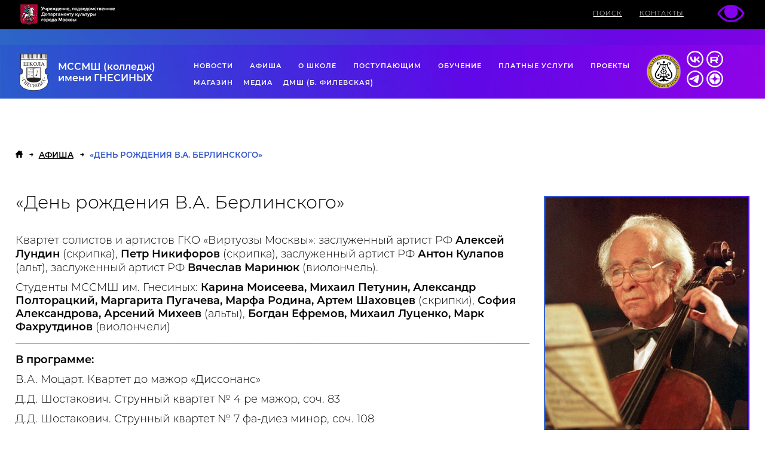

--- FILE ---
content_type: text/html; charset=UTF-8
request_url: https://gnessinka.ru/ru/kontserty/den_rozhdeniya_vhah_berlinskogo/
body_size: 9400
content:
<!DOCTYPE html>
<html xmlns="http://www.w3.org/1999/xhtml" xml:lang="ru" lang="ru">
	<head>
		<meta http-equiv="Content-Type" content="text/html; charset=UTF-8" />
<meta name="robots" content="index, follow" />
<meta name="keywords" content="школа Гнесиных, Музыкальная школа, МССМШ, Гнесинка, Gnessin school" />
<meta name="description" content="&amp;lt;p&amp;gt;
	 Квартет солистов и артистов ГКО «Виртуозы Москвы»: заслуженный артист РФ &amp;lt;b&amp;gt;Алексей Лундин&amp;lt;/b&amp;gt; (скрипка), &amp;lt;b&amp;gt;Петр Никифоров&amp;lt;/b&amp;gt; (скрипка), заслуженный артист РФ &amp;lt;b&amp;gt;Антон Кулапов&amp;lt;/b&amp;gt; (альт), заслуженный артист РФ&nbsp;&amp;lt;b&amp;gt;Вячеслав Маринюк&amp;lt;/b&amp;gt; (виолончель).
&amp;lt;/p&amp;gt;
 Студенты МССМШ им. Гнесиных: &amp;lt;b&amp;gt;Карина Моисеева, Михаил Петунин, Александр Полторацкий, Маргарита Пугачева, Марфа Родина, Артем Шаховцев&amp;lt;/b&amp;gt; (скрипки), &amp;lt;b&amp;gt;София Александрова, Арсений Михеев&amp;lt;/b&amp;gt; (альты), &amp;lt;b&amp;gt;Богдан Ефремов, Михаил Луценко, Марк Фахрутдинов&amp;lt;/b&amp;gt; (виолончели)" />
<link href="/bitrix/js/bquadro/cookienoties/styles/style.css?17478298002041" type="text/css"  rel="stylesheet" />
<link href="/bitrix/cache/css/s1/vnut_ru/page_f85d5ce798a9213a144223e1726cb0c0/page_f85d5ce798a9213a144223e1726cb0c0_v1.css?17659080421088" type="text/css"  rel="stylesheet" />
<link href="/bitrix/cache/css/s1/vnut_ru/template_3a083ad676faafc3f2e8b756775b166a/template_3a083ad676faafc3f2e8b756775b166a_v1.css?17659080426054" type="text/css"  data-template-style="true" rel="stylesheet" />
<script>if(!window.BX)window.BX={};if(!window.BX.message)window.BX.message=function(mess){if(typeof mess==='object'){for(let i in mess) {BX.message[i]=mess[i];} return true;}};</script>
<script>(window.BX||top.BX).message({"JS_CORE_LOADING":"Загрузка...","JS_CORE_NO_DATA":"- Нет данных -","JS_CORE_WINDOW_CLOSE":"Закрыть","JS_CORE_WINDOW_EXPAND":"Развернуть","JS_CORE_WINDOW_NARROW":"Свернуть в окно","JS_CORE_WINDOW_SAVE":"Сохранить","JS_CORE_WINDOW_CANCEL":"Отменить","JS_CORE_WINDOW_CONTINUE":"Продолжить","JS_CORE_H":"ч","JS_CORE_M":"м","JS_CORE_S":"с","JSADM_AI_HIDE_EXTRA":"Скрыть лишние","JSADM_AI_ALL_NOTIF":"Показать все","JSADM_AUTH_REQ":"Требуется авторизация!","JS_CORE_WINDOW_AUTH":"Войти","JS_CORE_IMAGE_FULL":"Полный размер"});</script>

<script src="/bitrix/js/main/core/core.min.js?1722968544225422"></script>

<script>BX.Runtime.registerExtension({"name":"main.core","namespace":"BX","loaded":true});</script>
<script>BX.setJSList(["\/bitrix\/js\/main\/core\/core_ajax.js","\/bitrix\/js\/main\/core\/core_promise.js","\/bitrix\/js\/main\/polyfill\/promise\/js\/promise.js","\/bitrix\/js\/main\/loadext\/loadext.js","\/bitrix\/js\/main\/loadext\/extension.js","\/bitrix\/js\/main\/polyfill\/promise\/js\/promise.js","\/bitrix\/js\/main\/polyfill\/find\/js\/find.js","\/bitrix\/js\/main\/polyfill\/includes\/js\/includes.js","\/bitrix\/js\/main\/polyfill\/matches\/js\/matches.js","\/bitrix\/js\/ui\/polyfill\/closest\/js\/closest.js","\/bitrix\/js\/main\/polyfill\/fill\/main.polyfill.fill.js","\/bitrix\/js\/main\/polyfill\/find\/js\/find.js","\/bitrix\/js\/main\/polyfill\/matches\/js\/matches.js","\/bitrix\/js\/main\/polyfill\/core\/dist\/polyfill.bundle.js","\/bitrix\/js\/main\/core\/core.js","\/bitrix\/js\/main\/polyfill\/intersectionobserver\/js\/intersectionobserver.js","\/bitrix\/js\/main\/lazyload\/dist\/lazyload.bundle.js","\/bitrix\/js\/main\/polyfill\/core\/dist\/polyfill.bundle.js","\/bitrix\/js\/main\/parambag\/dist\/parambag.bundle.js"]);
</script>
<script>BX.Runtime.registerExtension({"name":"jquery","namespace":"window","loaded":true});</script>
<script>BX.Runtime.registerExtension({"name":"bquadro.cookienoties","namespace":"window","loaded":true});</script>
<script>(window.BX||top.BX).message({"LANGUAGE_ID":"ru","FORMAT_DATE":"DD.MM.YYYY","FORMAT_DATETIME":"DD.MM.YYYY HH:MI:SS","COOKIE_PREFIX":"BITRIX_SM","SERVER_TZ_OFFSET":"10800","UTF_MODE":"Y","SITE_ID":"s1","SITE_DIR":"\/ru\/","USER_ID":"","SERVER_TIME":1768930183,"USER_TZ_OFFSET":0,"USER_TZ_AUTO":"Y","bitrix_sessid":"04de91dfbb839f21f08bfcad587a5eb4"});</script>


<script src="/bitrix/js/main/jquery/jquery-1.12.4.min.js?176357257497714"></script>
<script src="/bitrix/js/bquadro/cookienoties/src/script.js?17478298002087"></script>
<script>BX.setJSList(["\/bitrix\/templates\/vnut_ru\/components\/bitrix\/menu\/bottom\/script.js"]);</script>
<script>BX.setCSSList(["\/bitrix\/templates\/vnut_ru\/components\/bitrix\/news\/afisha\/bitrix\/news.detail\/.default\/style.css","\/bitrix\/templates\/vnut_ru\/components\/bitrix\/breadcrumb\/xlebkroshki\/style.css","\/bitrix\/templates\/vnut_ru\/components\/bitrix\/menu\/bottom\/style.css"]);</script>
<meta property="og:title" content="«День рождения В.А. Берлинского»" data-meta-dynamic="true">
<meta property="og:image" content="http://gnessinka.ru/upload/iblock/705/h54tzp88lmajutngapsq92syy1kb5toy/Berlinskii_.jpeg"/>
<meta property="og:site_name" content="Школа Гнесиных" data-meta-dynamic="true">
<meta property="og:image:alt" content="Школа Гнесиных" data-meta-dynamic="true">
<meta property="og:locale" content="ru_RU" data-meta-dynamic="true">



<script  src="/bitrix/cache/js/s1/vnut_ru/template_3fdf237233d8c07c4c624ce04da7a2c0/template_3fdf237233d8c07c4c624ce04da7a2c0_v1.js?17659080422218"></script>
<script>var _ba = _ba || []; _ba.push(["aid", "f4c09de441f4c1c4bbc712afa7f35aa2"]); _ba.push(["host", "gnessinka.ru"]); (function() {var ba = document.createElement("script"); ba.type = "text/javascript"; ba.async = true;ba.src = (document.location.protocol == "https:" ? "https://" : "http://") + "bitrix.info/ba.js";var s = document.getElementsByTagName("script")[0];s.parentNode.insertBefore(ba, s);})();</script>


				<meta name="viewport" content="width=device-width, initial-scale=1.0, maximum-scale=3.0">
<meta name="google-site-verification" content="YCLJTpudmctI51b_5M13Mb5C2NP5MlNdXd61b5S7GCs" />
<meta property="og:description" content="&lt;p&gt;
	 Квартет солистов и артистов ГКО «Виртуозы Москвы»: заслуженный артист РФ &lt;b&gt;Алексей Лундин&lt;/b&gt; (скрипка), &lt;b&gt;Петр Никифоров&lt;/b&gt; (скрипка), заслуженный артист РФ &lt;b&gt;Антон Кулапов&lt;/b&gt; (альт), заслуженный артист РФ&nbsp;&lt;b&gt;Вячеслав Маринюк&lt;/b&gt; (виолончель).
&lt;/p&gt;
 Студенты МССМШ им. Гнесиных: &lt;b&gt;Карина Моисеева, Михаил Петунин, Александр Полторацкий, Маргарита Пугачева, Марфа Родина, Артем Шаховцев&lt;/b&gt; (скрипки), &lt;b&gt;София Александрова, Арсений Михеев&lt;/b&gt; (альты), &lt;b&gt;Богдан Ефремов, Михаил Луценко, Марк Фахрутдинов&lt;/b&gt; (виолончели)">
<link rel="apple-touch-icon" sizes="180x180" href="/ru/_/i/icons/apple-touch-icon.png?v=Kmn9pEp6yK">
<link rel="icon" type="image/png" sizes="32x32" href="/ru/_/i/icons/favicon-32x32.png?v=Kmn9pEp6yK">
<link rel="icon" type="image/png" sizes="192x192" href="/ru/_/i/icons/android-chrome-192x192.png?v=Kmn9pEp6yK">
<link rel="icon" type="image/png" sizes="16x16" href="/ru/_/i/icons/favicon-16x16.png?v=Kmn9pEp6yK">
<link rel="manifest" href="/ru/_/i/icons/site.webmanifest?v=Kmn9pEp6yK">
<link rel="mask-icon" href="/ru/_/i/icons/safari-pinned-tab.svg?v=Kmn9pEp6yK" color="#603cba">
<link rel="shortcut icon" href="/ru/_/i/icons/favicon.ico?v=Kmn9pEp6yK">
<meta name="apple-mobile-web-app-title" content="Школа Гнесиных">
<meta name="application-name" content="Школа Гнесиных">
<meta name="msapplication-TileColor" content="#7304e5">
<meta name="msapplication-TileImage" content="/ru/_/i/icons/mstile-144x144.png?v=Kmn9pEp6yK">
<meta name="msapplication-config" content="/ru/_/i/icons/browserconfig.xml?v=Kmn9pEp6yK">
<meta name="theme-color" content="#7304e5">

<link type="text/css" rel="stylesheet" href="/ru/_/css/slick.css?10" />
<link type="text/css" rel="stylesheet" href="/ru/_/css/content.css?23" />
<link type="text/css" rel="stylesheet" href="/ru/_/css/style.css?38" />
<link type="text/css" rel="stylesheet" href="/ru/_/css/style.my.css?5" />
<link type="text/css" rel="stylesheet" href="/ru/_/css/media.css?58" />
<link rel="stylesheet" type="text/css" href="/ru/_/css/owl.carousel.min.css?60">
<link rel="stylesheet" type="text/css" href="/ru/_/css/owl.theme.default.min.css?70">
<link rel="stylesheet" type="text/css" href="/ru/_/fancyBox/source/jquery.fancybox.css?80">
<!--[if IE 8 ]> 
<link rel="stylesheet" type="text/css" href="/ru/_/css/site_ie8.css?90">
<![endif]-->		<title>«День рождения В.А. Берлинского»</title>
	</head>
	<body><div id="bquadro_cookie_panel">
                <div id="bottom_cookies_panel" class="cookie-panel" style="background-color:#0d3bf2; color:#ffffff; ">
                <div class="container"><p>Продолжая пользоваться этим сайтом, вы соглашаетесь на использование cookie и обработку данных.</p><div class="cookie-panel__btn" style="background-color:#0c0f17; color:#f2eded; ">Подтвердить</div></div></div></div>
<!-- Начало счетчика Яндекс VK-->
<!-- Yandex.Metrika counter -->
<script type="text/javascript" >
   (function(m,e,t,r,i,k,a){m[i]=m[i]||function(){(m[i].a=m[i].a||[]).push(arguments)};
   m[i].l=1*new Date();k=e.createElement(t),a=e.getElementsByTagName(t)[0],k.async=1,k.src=r,a.parentNode.insertBefore(k,a)})
   (window, document, "script", "https://mc.yandex.ru/metrika/tag.js", "ym");

   ym(51216962, "init", {
        clickmap:true,
        trackLinks:true,
        accurateTrackBounce:true,
        webvisor:true
   });
</script>
<noscript><div><img src="https://mc.yandex.ru/watch/51216962" style="position:absolute; left:-9999px;" alt="" /></div></noscript>
<!-- /Yandex.Metrika counter -->
<script type="text/javascript">!function(){var t=document.createElement("script");t.type="text/javascript",t.async=!0,t.src="https://vk.com/js/api/openapi.js?169",t.onload=function(){VK.Retargeting.Init("VK-RTRG-972843-1VupC"),VK.Retargeting.Hit()},document.head.appendChild(t)}();</script><noscript><img src="https://vk.com/rtrg?p=VK-RTRG-972843-1VupC" style="position:fixed; left:-999px;" alt=""/></noscript>
<!-- Конец счетчика Яндекс VK-->
		<div id="panel"></div>
		<header class="site-header">
	<div class="top-bar">
		<div class="w90">
			<div class="top-bar-logo fl">
				<a href="https://www.mos.ru/kultura/"><img src="/ru/_/i/tpl.png"></a>
			</div>
			<div class="top-bar-dropdown fl">
			</div>
			<div class="top-bar-menu fl">
				<ul>
					<li class="search-mob"><a href="/ru/search/" class="search-icon" title="Поиск">
					   <span>ПОИСК</span>
					   <img src="/ru/_/i/ic-search.svg" alt="">
					</a></li>
					<li class="contacts-mob"><a href="/ru/kontakty/">Контакты</a></li>
					<li class="lang-mob"><a href="#"><img src="/ru/_/i/ic-en.svg" alt=""></a></li>
					<!-- li><span>РУС / </span><a href="/en/">ENG</a></li -->
				</ul>

				<a href="/low/kontserty/den_rozhdeniya_vhah_berlinskogo/">
					<img src="/ru/_/i/eye.png">
				</a>

			</div>
		</div>
	</div>
	<div class="secondary-menu">
		
	</div>
	<div class="main-header-section">
		<div class="w90">
			<div class="site-logo fl">
				<a href="/ru/">
					<img src="/ru/_/i/logo.png">
					<h3>
						МССМШ <span>(колледж)</span> <br> <span>имени</span> ГНЕСИНЫХ
					</h3>
				</a>
			</div>
			<div class="main-menu fl">
				<ul id="main-menu-list">
					
     <!-- first level-->
		<li >
		<a href="/ru/events/">
			Новости		</a> <!--1691896651 -->
			</li>
     <!-- first level-->
		<li current>
		<a href="/ru/kontserty/">
			Афиша		</a> <!--1433654975 -->
			</li>
     <!-- first level-->
		<li >
		<a href="/ru/o-shkole/">
			О школе		</a> <!--3315019328 -->
					<div class="hidden-sub-menu">
				<div class="inner-hidden-sub-menu">
																<ul>
						  <!-- second level-->
							<li >
																	<a 
										href="/ru/o-shkole/svedeniya/"
																			>
										Сведения об образовательной организации									</a>
															</li>
						  <!-- second level-->
							<li >
																	<a 
										href="/ru/o-shkole/istoriya-shkoly-v-datakh/"
																			>
										История									</a>
															</li>
						  <!-- second level-->
							<li >
																	<a 
										href="/ru/o-shkole/struktura/"
																			>
										Структура									</a>
															</li>
						  <!-- second level-->
							<li >
																	<a 
										href="https://gnessinka.ru/3d/tour.html"
										target=_blank									>
										Виртуальный тур									</a>
															</li>
						  <!-- second level-->
							<li >
																	<a 
										href="/ru/o-shkole/kollektivy/"
																			>
										Коллективы									</a>
															</li>
						  <!-- second level-->
							<li >
																	<a 
										href="/ru/o-shkole/nashi-laureaty/"
																			>
										Лауреаты									</a>
															</li>
						  <!-- second level-->
							<li >
																	<a 
										href="/ru/o-shkole/luchshiy-uchenik/"
																			>
										Звание «Лучший ученик»									</a>
															</li>
						  <!-- second level-->
							<li >
																	<a 
										href="/ru/o-shkole/vypuskniki/"
																			>
										Выпускники									</a>
															</li>
												</ul>
									</div>
			</div>
			</li>
     <!-- first level-->
		<li >
		<a href="/ru/postupayushchim/">
			Поступающим		</a> <!--1678848452 -->
					<div class="hidden-sub-menu">
				<div class="inner-hidden-sub-menu">
																<ul>
						  <!-- second level-->
							<li >
																	<a 
										href="/ru/postupayushchim/informatsiya-dlya-postupayushchikh/"
																			>
										Информация для поступающих									</a>
															</li>
						  <!-- second level-->
							<li >
																	<a 
										href="/ru/postupayushchim/vstupitelnye-trebovaniya/"
																			>
										Вступительные требования для поступающих									</a>
															</li>
						  <!-- second level-->
							<li >
																	<a 
										href="/ru/postupayushchim/otborochnye-konsultatsii-i-ekzameny/"
																			>
										Отборочные консультации и экзамены									</a>
															</li>
						  <!-- second level-->
							<li >
																	<a 
										href="/ru/postupayushchim/rezultaty-tvorcheskikh-ispytaniy/"
																			>
										Результаты творческих испытаний									</a>
															</li>
												</ul>
									</div>
			</div>
			</li>
     <!-- first level-->
		<li >
		<a href="/ru/uchashchimsya/">
			Обучение		</a> <!--3222620314 -->
					<div class="hidden-sub-menu">
				<div class="inner-hidden-sub-menu">
																<ul>
						  <!-- second level-->
							<li >
																	<a 
										href="/ru/uchashchimsya/uchebnye-podrazdeleniya/"
																			>
										Учебные подразделения МССМШ									</a>
															</li>
						  <!-- second level-->
							<li >
																	<a 
										href="/ru/uchashchimsya/prepodavateli/"
																			>
										Педагоги МССМШ									</a>
															</li>
						  <!-- second level-->
							<li >
																	<a 
										href="/ru/uchashchimsya/raspisanie/"
																			>
										Расписание									</a>
															</li>
						  <!-- second level-->
							<li >
																	<a 
										href="/ru/uchashchimsya/psikholog/"
																			>
										Психолог									</a>
															</li>
						  <!-- second level-->
							<li >
																	<a 
										href="/ru/uchashchimsya/library/"
																			>
										Библиотека									</a>
															</li>
						  <!-- second level-->
							<li >
																	<a 
										href="/ru/uchashchimsya/elektronnyy-dnevnik/"
																			>
										Дневник									</a>
															</li>
						  <!-- second level-->
							<li >
																	<a 
										href="/ru/uchashchimsya/metodika/"
																			>
										Методическая работа									</a>
															</li>
						  <!-- second level-->
							<li >
																	<a 
										href="/ru/uchashchimsya/uchebnye-podrazdeleniya-dmsh-mssmsh/"
																			>
										Учебные подразделения ДМШ									</a>
															</li>
						  <!-- second level-->
							<li >
																	<a 
										href="/ru/uchashchimsya/pedagogi-mgdmsh/"
																			>
										Педагоги ДМШ									</a>
															</li>
												</ul>
									</div>
			</div>
			</li>
     <!-- first level-->
		<li >
		<a href="/ru/platnye-uslugi/">
			Платные услуги		</a> <!--871845677 -->
					<div class="hidden-sub-menu">
				<div class="inner-hidden-sub-menu">
																<ul>
						  <!-- second level-->
							<li >
																	<a 
										href="/ru/platnye-uslugi/mssmsh/"
																			>
										МССМШ									</a>
															</li>
						  <!-- second level-->
							<li >
																	<a 
										href="/ru/platnye-uslugi/training/"
																			>
										Курсы повышения квалификации									</a>
															</li>
						  <!-- second level-->
							<li >
																	<a 
										href="/ru/platnye-uslugi/dmsh-pri-mssmsh/"
																			>
										ДМШ при МССМШ									</a>
															</li>
						  <!-- second level-->
							<li >
																	<a 
										href="/ru/platnye-uslugi/nalogovy-vychet/"
																			>
										Налоговый вычет									</a>
															</li>
												</ul>
									</div>
			</div>
			</li>
     <!-- first level-->
		<li >
		<a href="/ru/proekty/">
			Проекты		</a> <!--1865560114 -->
					<div class="hidden-sub-menu">
				<div class="inner-hidden-sub-menu">
																<ul>
						  <!-- second level-->
							<li >
																	<a 
										href="/ru/proekty/letnyaya-shkola/"
																			>
										Летняя школа в Гнесинке									</a>
															</li>
						  <!-- second level-->
							<li >
																	<a 
										href="/ru/proekty/festival-gnessin-air-na-znamenke/"
																			>
										Фестиваль «Gnessin Air на Знаменке»									</a>
															</li>
						  <!-- second level-->
							<li >
																	<a 
										href="/ru/proekty/yanvarskie-vechera/"
																			>
										Фестиваль «Январские вечера»									</a>
															</li>
						  <!-- second level-->
							<li >
																	<a 
										href="/ru/proekty/festival-kamernykh-ansambley/"
																			>
										Фестиваль фортепианных и камерных ансамблей									</a>
															</li>
						  <!-- second level-->
							<li >
																	<a 
										href="/ru/proekty/flute-generation-xxi/"
																			>
										Flute generation XXI									</a>
															</li>
						  <!-- second level-->
							<li >
																	<a 
										href="/ru/proekty/gnessin-competition/"
																			>
										Gnessin Competition									</a>
															</li>
						  <!-- second level-->
							<li >
																	<a 
										href="/ru/proekty/barochnaya-masterskaya/"
																			>
										Барочная мастерская									</a>
															</li>
						  <!-- second level-->
							<li >
																	<a 
										href="/ru/proekty/stili-v-iskusstve/"
																			>
										Стили в искусстве									</a>
															</li>
						  <!-- second level-->
							<li >
																	<a 
										href="/ru/proekty/zrimaya-muzyka/"
																			>
										Зримая музыка									</a>
															</li>
						  <!-- second level-->
							<li >
																	<a 
										href="/ru/proekty/muzykalno-teoreticheskaya-olimpiada/"
																			>
										Музыкально-теоретическая олимпиада									</a>
															</li>
						  <!-- second level-->
							<li >
																	<a 
										href="/ru/proekty/otkrytyy-konkurs-chtetsov/"
																			>
										Открытый конкурс чтецов									</a>
															</li>
						  <!-- second level-->
							<li >
																	<a 
										href="/ru/proekty/ritm-teatr/"
																			>
										Ритм-театр									</a>
															</li>
						  <!-- second level-->
							<li >
																	<a 
										href="/ru/proekty/god-pedagoga-i-nastavnika-2023/"
																			>
										Год педагога и наставника (2023)									</a>
															</li>
						  <!-- second level-->
							<li >
																	<a 
										href="/ru/proekty/festival-khorovykh-kollektivov-ty-otkuda-muzyka-/"
																			>
										Фестиваль хоров ДМШ и ДШИ ЗАО г. Москвы «Ты откуда, музыка?»									</a>
															</li>
												</ul>
									</div>
			</div>
			</li>
     <!-- first level-->
		<li >
		<a href="/ru/shop/">
			Магазин		</a> <!--2585463327 -->
					<div class="hidden-sub-menu">
				<div class="inner-hidden-sub-menu">
																<ul>
						  <!-- second level-->
							<li >
																	<a 
										href="/ru/shop/multimedia/"
																			>
										Мультимедиа									</a>
															</li>
						  <!-- second level-->
							<li >
																	<a 
										href="/ru/shop/pechatnye-izdaniya/"
																			>
										Печатные издания									</a>
															</li>
												</ul>
									</div>
			</div>
			</li>
     <!-- first level-->
		<li >
		<a href="/ru/multimedia/">
			Медиа		</a> <!--191848672 -->
					<div class="hidden-sub-menu">
				<div class="inner-hidden-sub-menu">
																<ul>
						  <!-- second level-->
							<li >
																	<a 
										href="/ru/multimedia/gnesin-live/"
																			>
										Видеорепортажи									</a>
															</li>
						  <!-- second level-->
							<li >
																	<a 
										href="/ru/multimedia/video/"
																			>
										Видеогалерея									</a>
															</li>
						  <!-- second level-->
							<li >
																	<a 
										href="/ru/multimedia/fotogalereya/"
																			>
										Фотогалерея									</a>
															</li>
						  <!-- second level-->
							<li >
																	<a 
										href="/ru/multimedia/izdaniya/"
																			>
										Издания									</a>
															</li>
						  <!-- second level-->
							<li >
																	<a 
										href="/ru/multimedia/smi/"
																			>
										СМИ о школе									</a>
															</li>
												</ul>
									</div>
			</div>
			</li>
     <!-- first level-->
		<li >
		<a href="/ru/events/dmsh-pri-mssmsh-im-gnesinykh-chto-vazhno-znat-roditelyam/">
			ДМШ (Б. ФИЛЕВСКАЯ)		</a> <!--3068473335 -->
			</li>
<div class="show-1024"><li><a href="/ru/kontakty/">Контакты</a></li></div>				</ul>
				<div class="hover-effect"></div>
			</div>
			<div class="second-logo fl">
				<img src="/ru/_/i/sli.png">
			</div>

<div class="top-social">
<ul>
<li><a href="https://vk.com/gnessinka" target="_blank"><img src="/ru/_/i/soc/vk_black.svg"></a></li>
<li><a href="https://rutube.ru/channel/24261983/" target="_blank"><img src="/ru/_/i/soc/rutube_black.svg"></a></li>
<li><a href="https://t.me/gnessinka" target="_blank"><img src="/ru/_/i/soc/telegram_black.svg"></a></li>
<li><a href="https://zen.yandex.ru/id/622202e5d2eb4c6d0cac05a4?lang=ru&amp;hide_interest_header=1" target="_blank"><img style="display: inherit !important;" src="/ru/_/i/soc/dzen_black.svg"></a></li>
</ul>
</div>

		</div>
	</div>
	<!-- <div class="nav-arrow"><span><a href="#"><img src="/_/i/nav-site.png"></a></span></div> -->
</header>
	   <main>

<div class="container other-pages-container">
	<div class="bread-crumbs"><ul><li><a href="/ru/"><img src="/ru/_/i/crumb-home.png"></a></li>
			<li>
				
				<a href="/ru/kontserty/" title="Афиша" itemprop="url">
					<span itemprop="name">Афиша</span>
				</a>
				<meta itemprop="position" content="1" />
			</li>
			<li>
				<i class="fa fa-angle-right"></i>
				<span itemprop="name">«День рождения В.А. Берлинского»</span>
				<meta itemprop="position" content="2" />
			</li></ul></div>
	<div class="content afisha-detail">
		<div class="sidebar-active sidebar-position-right">
			<div class="page-section afisha-detail">
				<h1 class="longtitle">«День рождения В.А. Берлинского»</h1>
				
				<p>
	 Квартет солистов и артистов ГКО «Виртуозы Москвы»: заслуженный артист РФ <b>Алексей Лундин</b> (скрипка), <b>Петр Никифоров</b> (скрипка), заслуженный артист РФ <b>Антон Кулапов</b> (альт), заслуженный артист РФ&nbsp;<b>Вячеслав Маринюк</b> (виолончель).
</p>
 Студенты МССМШ им. Гнесиных: <b>Карина Моисеева, Михаил Петунин, Александр Полторацкий, Маргарита Пугачева, Марфа Родина, Артем Шаховцев</b> (скрипки), <b>София Александрова, Арсений Михеев</b> (альты), <b>Богдан Ефремов, Михаил Луценко, Марк Фахрутдинов</b> (виолончели)				
				<hr>
				<!-- p class="fr text-right" style="float: right; text-align: right; max-width: 210px;">
					<b>
					</b>
				</p -->
									<p><b>В программе:</b></p>
						<div class="margin-0">
							<p>
	 В.А. Моцарт. Квартет до мажор «Диссонанс»
</p>
<p>
	 Д.Д. Шостакович. Струнный квартет № 4 ре мажор, соч. 83
</p>
<p>
	 Д.Д. Шостакович. Струнный квартет № 7 фа-диез минор, соч. 108
</p>
П.И. Чайковский. Струнный квартет № 1 ре мажор (Andante cantabile, Scherzo), ор. 11						</div>
				<span class="clr both"></span>
				<hr>
								

				<div><!-- div class="shortened-paragraph" style="height: 467px;" -->
														

					

					

					

					

					

					

					
					
				</div><!-- shortened-paragraph -->


				
			</div>
			<div class="sidebar right-sidebar">
				<div class="sidebar-item afisha-mer-info">

																	<a href="/upload/iblock/705/h54tzp88lmajutngapsq92syy1kb5toy/Berlinskii_.jpeg" class="fancybox" rel="pfg">
							<img src="/upload/resize_img/tvorcheskie_proekty/gnesinskaya_pauza/upload/iblock/705/h54tzp88lmajutngapsq92syy1kb5toy/Berlinskii_.jpeg">
						</a>
					
					<div class="mer-01 single-news-banner">
<p>
					19 января 2023<br>18:00 &ndash; 20:30<br>													Органный зал<br>
												Вход свободный</p>
																		<div class="share-ami">
	<span class="fl ttn">Рассказать друзьям:</span>
	<span class="fr">
		<!--<a href="#"><img src="/ru/_/i/vk-a.png"></a>
		<a href="#"><img src="/ru/_/i/fb-a.png"></a>
		<a href="#"><img src="/ru/_/i/tw-a.png"></a>
		<a href="#"><img src="/ru/_/i/gp-a.png"></a>
		<a href="#"><img src="/ru/_/i/pn-a.png"></a> -->
<script src="//yastatic.net/share2/share.js"></script>
<div class="ya-share2" data-size="m" data-shape="round" data-services="vkontakte,odnoklassniki,whatsapp,telegram" data-color-scheme="normal"></div>

	</span>
	<div class="clear"></div>
	<script src="//yastatic.net/es5-shims/0.0.2/es5-shims.min.js"></script>

</div>					</div>

				</div><!-- sidebar-item afisha-mer-info single-news-banner -->

				<div class="sidebar-item">
					<div class="sidebar-item-title"><span>Афиша:</span></div>
					<!-- div class="events-small-calendar" id="events-small-calendar"></div -->
											<table border=1 cellspacing=0 cellpadding=2 class="events-calendar2"> 	<tr>		<td colspan=7> 			<table width="100%" border=0 cellspacing=0 cellpadding=0> 				<tr> 					<td align="left"><a href="?m=12&y=2025">&lt;&lt;&lt;</a></td> 					<td align="center">январь 2026</td> 					<td align="right"><a href="?m=02&y=2026">&gt;&gt;&gt;</a></td> 				</tr> 			</table> 		</td> 	</tr>  <tr><td>Пн</td><td>Вт</td><td>Ср</td><td>Чт</td><td>Пт</td><td>Сб</td><td>Вс</td></tr> 	<tr>	 <tr>
		<td align="center" >	&nbsp</td>
		<td align="center" >	&nbsp</td>
		<td align="center" >	&nbsp</td>
		<td align="center" >	1</td>
		<td align="center" >	2</td>
		<td align="center" >	3</td>
		<td align="center" >	4</td>
 </tr>
 <tr>
		<td align="center" >	5</td>
		<td align="center" >	6</td>
		<td align="center" >	7</td>
		<td align="center" >	8</td>
		<td align="center" >	9</td>
		<td align="center" >	10</td>
		<td align="center" >	11</td>
 </tr>
 <tr>
		<td align="center" >	12</td>
		<td align="center" >	<b><a href="/ru/kontserty/?date=13.01.2026">13</a></b></td>
		<td align="center" >	14</td>
		<td align="center" >	15</td>
		<td align="center" >	16</td>
		<td align="center" >	<b><a href="/ru/kontserty/?date=17.01.2026">17</a></b></td>
		<td align="center" >	18</td>
 </tr>
 <tr>
		<td align="center" >	19</td>
		<td align="center" style="border: 1px solid red;">	20</td>
		<td align="center" >	21</td>
		<td align="center" >	22</td>
		<td align="center" >	23</td>
		<td align="center" >	<b><a href="/ru/kontserty/?date=24.01.2026">24</a></b></td>
		<td align="center" >	<b><a href="/ru/kontserty/?date=25.01.2026">25</a></b></td>
 </tr>
 <tr>
		<td align="center" >	26</td>
		<td align="center" >	<b><a href="/ru/kontserty/?date=27.01.2026">27</a></b></td>
		<td align="center" >	28</td>
		<td align="center" >	29</td>
		<td align="center" >	<b><a href="/ru/kontserty/?date=30.01.2026">30</a></b></td>
		<td align="center" >	<b><a href="/ru/kontserty/?date=31.01.2026">31</a></b></td>
		<td align="center" >	&nbsp</td>
 </tr>
</table> 						</div>

			</div> <!-- sidebar right-sidebar -->

		</div> <!-- active-sidebar sidebar-position-right -->
		<div class="clear"></div>



		


																			
		

		


		<br />
			<p>
						<span class="clr both"></span>
			<div  class="vozvrat-spisku"><a href="/ru/kontserty/?m=01&y=2023">Возврат к списку</a></div>
		</p>
	</div> <!-- close content  -->
</div> <!-- close container other-pages-container -->							</div><!-- close page-section -->
						<div class="clear">
						</div>
					</div><!-- close sidebar-position-left -->
				</div><!-- close content -->
			</div> <!-- close container other-pages-container -->			
		</main>

<div class="container">
	<div class="_rr_blue-back">
			 
<footer class="site-footer" style="background-color: rgba(0,0,0,0.5);">
	<div class="footer-inner">
		<div class="button-footer"><a href="https://gnesinka-fond.ru/pozhertvovat/">Поддержать</a></div>
		<span class="age">6+</span>
		<div class="footer-info fl">
			<span class="copyright">© 2026 МССМШ им. Гнесиных<br />
119019, Москва, ул. Знаменка, д.&nbsp;12/2&nbsp;стр.3<br />
Создание сайта &ndash; <a href="https://elcos-design.ru/" target="_blank" title="Элкос-Дизайн">Элкос-Дизайн</a></span>		</div>
		<div class="footer-menus fl">
			<div class="f-top-menu">
<ul>
      <li><a href="/low/kontserty/den_rozhdeniya_vhah_berlinskogo/" class="lowlink">Версия для слабовидящих</a></li>

			<li><a href="/ru/kontakty/">Контакты</a></li>
		
			<li><a href="/ru/search/">Поиск</a></li>
		
			<li><a href="/ru/map/">Карта сайта</a></li>

			<li><a href="/ru/o-shkole/com-virtuemart-menu-categories/sotrudnichestvo/">Меценаты и партнеры</a></li>
		
		

</ul>
			</div>
			<div class="f-second-menu">
				
<ul>

			<li><a href="/ru/personalnye-dannye-deti/">Персональные данные.дети</a></li>
		
			<li><a href="/ru/telefon-doveriya/">Телефон доверия</a></li>
		

</ul>
			</div>
			<div class="f-pi">
					<ul>
<li><!--noindex--><a href="https://www.mos.ru/calendar/" rel="nofollow" target="_blank" title="mos.ru Официальный сайт Мэра Москвы"><img src="/ru/_/i/l1.jpg"></a><!--/noindex--></li>
<li><!--noindex--><a href="http://xn--80aalcbc2bocdadlpp9nfk.xn--d1acj3b/multimedia/videorolik_o_zawite_detskih_personalnyh_dannyh1/" rel="nofollow" target="_blank" title="Портал персональные данные.Дети"><img src="/ru/_/i/l2.jpg"></a><!--/noindex--></li>
<li><a href="/ru/o-shkole/com-virtuemart-menu-categories/docs/4428-nezavisimaya-otsenka/" title="Независимая оценка"><img src="/ru/_/i/l3.jpg"></a></li>
<li><!--noindex--><a href="http://www.bus.gov.ru/pub/info-card/271471?activeTab=3" rel="nofollow" target="_blank" title="Результаты независимой оценки"><img src="/ru/_/i/l4.jpg"></a><!--/noindex--></li>
<li><!--noindex--><a href="https://grants.culture.ru/" rel="nofollow" target="_blank" title="Культура.Гранты России"><img src="/ru/_/i/15.jpg"></a><!--/noindex--></li>
<br><li><!--noindex--><img src="/ru/_/i/16.jpg"><!--/noindex--></li>
</ul>			</div>
		</div>

		<div class="clear"></div>

	</div>
</footer>

 
<script src="https://code.jquery.com/jquery-latest.min.js?20"></script>
<!--<script src="https://www.youtube.com/iframe_api"></script>-->
<script src="/ru/_/js/select2.js?22"></script>
<script src="/ru/_/js/slick.min.js?23"></script>
<script src="/ru/_/js/owl.carousel.min.js?24"></script>
<script src="/ru/_/fancyBox/source/jquery.fancybox.js?26"></script>
<script src="/ru/_/js/jquery.my.js?32"></script>
<!--[if lt IE 9]><script src="/ru/_/js/html5shiv-3.7.min.js?27"></script><![endif]-->
<!--[if lt IE 8]>
<link rel="stylesheet" href="/ru/_/css/old-ie.css?28" media="screen,projection" />
<script src="/ru/_/js/old-ie.js?30"></script>
<![endif]-->


<script src="/bitrix/js/fgsoft.autoloader/autoloader.plugin.js"></script>
<script>
(function($){
    if ($('#wrap-news').length && $('.load-more-events font.text').length) {
        $('#wrap-news').showMorePlugin({
            item: '.item-post-list',
            wrapNavigation: '.load-more-events',
            buttonClass: 'show-more',
            divButtonClass: 'div-show-more',
        });
    }
	
$('#wrap-news').on("autoloaderComplete", function (event) {
    console.log(event.items);
});
	
})(jQuery);
</script>	</div>
</div>

	</body>
<!-- Departament kultury counter -->
<script type="text/javascript" id="statsmosru" src="https://stats.mos.ru/counter.js" onLoad="statsMosRuCounter()" defer="defer" async="true"></script>
<!-- /Departament kultury counter -->
</html>

--- FILE ---
content_type: text/css
request_url: https://gnessinka.ru/ru/_/css/style.css?38
body_size: 700
content:
@font-face {
    font-family: 'name';
    src: url('/ru/_/font/name.eot');
    src: url('/ru/_/font/name.eot?#iefix') format('embedded-opentype'),
         url('/ru/_/font/name.woff') format('woff'),
         url('/ru/_/font/name.ttf') format('truetype'),
         url('/ru/_/font/name.svg#AftaserifRegular') format('svg');
    font-weight: normal;
    font-style: normal;
}
.logo{
    font-size: 0;
    background-image: url("/ru/_/i/logo.png");
    background-repeat: no-repeat;
}
ul,
body{
padding:0;
margin: 0;
}
.crumbs {
    margin: 0;
    padding-top: 30px !important;
    padding: 0;
}
.crumbs li a{
    text-decoration: none;
}
.crumbs li{
    list-style: none;
    display: inline-block;
    font-size: 14px;
}
.crumbs li a:after{
  content: "";
  position: absolute;
  background-image: url("/ru/_/i/sprite.png");
  width: 8px;
  height: 9px;
  margin: 5px 13px;
}
textarea:focus,
input[type="text"]:focus{
    transform: scale(1.02);
    transition: all 0.1s;
    -webki  t-transition: all 0.1s;
}
textarea{
   font-family:inherit;
}
.safari input {
    -webkit-appearance: none;
}



// прикрепить подвал к низу
html{
 height: 100%;
 }
body{
	display: flex; 
	flex-direction: column;
	height: 100%;
}
header{
   flex: 0 0 auto;
}

main{
   flex: 1 0 auto;
}

footer{
   flex: 0 0 auto;
}
// прикрепить подвал к низу конец



/* style special for ff*/
@-moz-document url-prefix() { 
}
/* style special for ff end*/


body .main-menu {
    width: 67%;
  }

@media screen and (max-width: 1470px) {
  body .main-menu {
    width: 65%;
  }
}
@media screen and (max-width: 1300px) {
  body .main-menu {
    width: 61%;
  }
}
@media screen and (max-width: 1024px) {
  body .main-menu {
    width: 100%;
  }
}
.top-social {
	display: inline-block;
}

.top-social ul {
  display: block;
  width: 62px;
  padding-left: 10px;
  padding-top: 10px;
}

.top-social li {
  width: 28px;
  display: inline-block;
}

.top-social ul li img {
	width: 28px;
}

--- FILE ---
content_type: text/css
request_url: https://gnessinka.ru/ru/_/css/style.my.css?5
body_size: 19613
content:
@font-face {
    font-family: 'PFD Regular';
    src: url('../font/PlayfairDisplaySC-Regular.eot');
    src: url('../font/PlayfairDisplaySC-Regular.eot?#iefix') format('embedded-opentype'),
         url('../font/PlayfairDisplaySC-Regular.woff') format('woff'),
         url('../font/PlayfairDisplaySC-Regular.ttf') format('truetype'),
         url('../font/PlayfairDisplaySC-Regular.svg#AftaserifRegular') format('svg');
    font-weight: normal;
    font-style: normal;
}
@font-face {
    font-family: 'Montserrat Semibold';
    src: url('../font/Montserrat-SemiBold.eot');
    src: url('../font/Montserrat-SemiBold.eot?#iefix') format('embedded-opentype'),
         url('../font/Montserrat-SemiBold.woff') format('woff'),
         url('../font/Montserrat-SemiBold.ttf') format('truetype'),
         url('../font/Montserrat-SemiBold.svg#AftaserifRegular') format('svg');
    font-weight: normal;
    font-style: normal;
}
@font-face {
    font-family: 'Montserrat Bold';
    src: url('../font/Montserrat-Bold.eot');
    src: url('../font/Montserrat-Bold.eot?#iefix') format('embedded-opentype'),
         url('../font/Montserrat-Bold.woff') format('woff'),
         url('../font/Montserrat-Bold.ttf') format('truetype'),
         url('../font/Montserrat-Bold.svg#AftaserifRegular') format('svg');
    font-weight: normal;
    font-style: normal;
}
@font-face {
    font-family: 'Montserrat Medium';
    src: url('../font/Montserrat-Medium.eot');
    src: url('../font/Montserrat-Medium.eot?#iefix') format('embedded-opentype'),
         url('../font/Montserrat-Medium.woff') format('woff'),
         url('../font/Montserrat-Medium.ttf') format('truetype'),
         url('../font/Montserrat-Medium.svg#AftaserifRegular') format('svg');
    font-weight: normal;
    font-style: normal;
}
@font-face {
    font-family: 'Montserrat Light';
    src: url('../font/Montserrat-Light.eot');
    src: url('../font/Montserrat-Light.eot?#iefix') format('embedded-opentype'),
         url('../font/Montserrat-Light.woff') format('woff'),
         url('../font/Montserrat-Light.ttf') format('truetype'),
         url('../font/Montserrat-Light.svg#AftaserifRegular') format('svg');
    font-weight: normal;
    font-style: normal;
}
@font-face {
    font-family: 'Montserrat ExtraLight';
    src: url('../font/Montserrat-ExtraLight.eot');
    src: url('../font/Montserrat-ExtraLight.eot?#iefix') format('embedded-opentype'),
         url('../font/Montserrat-ExtraLight.woff') format('woff'),
         url('../font/Montserrat-ExtraLight.ttf') format('truetype'),
         url('../font/Montserrat-ExtraLight.svg#AftaserifRegular') format('svg');
    font-weight: normal;
    font-style: normal;
}
@font-face {
    font-family: 'Montserrat ExtraBold';
    src: url('../font/Montserrat-ExtraBold.eot');
    src: url('../font/Montserrat-ExtraBold.eot?#iefix') format('embedded-opentype'),
         url('../font/Montserrat-ExtraBold.woff') format('woff'),
         url('../font/Montserrat-ExtraBold.ttf') format('truetype'),
         url('../font/Montserrat-ExtraBold.svg#AftaserifRegular') format('svg');
    font-weight: normal;
    font-style: normal;
}
@font-face {
    font-family: 'HelveticaNeueCyr-Light';
    src: url('../font/HelveticaNeueCyr-Light.eot');
    src: url('../font/HelveticaNeueCyr-Light.eot?#iefix') format('embedded-opentype'),
         url('../font/HelveticaNeueCyr-Light.woff') format('woff'),
         url('../font/HelveticaNeueCyr-Light.ttf') format('truetype'),
         url('../font/HelveticaNeueCyr-Light.svg#AftaserifRegular') format('svg');
    font-weight: normal;
    font-style: normal;
}

@font-face {
    font-family: 'HelveticaNeueCyr-Thin';
	src: url('../font/HelveticaNeueCyr-Thin.eot');
    src: url('../font/HelveticaNeueCyr-Thin.woff') format('woff');
    font-weight: normal;
    font-style: normal;
}


body {
	margin: 0;
	font-family: 'Montserrat Light';
	font-size: 18px;
}
main {
	overflow: hidden;
}
.content UL.photo-square LI A{
	background-repeat: no-repeat;
}
/*img {
	max-width: 100%;
}*/
.sidebar img{
	max-width: 100%;
}
.site-header {
	position: fixed;
	top: 0;
	left: 0;
	width: 100%;
	z-index: 1201;
}
.top-bar {
	background-color: #000;
	color: #fff;
	height: 49px;
	/*transition: all 0.3s;*/
}
.top-bar a {
	color: #fff;
}
.fl {
	float: left;
}
.fr {
	float: right;
}
.w90 {
	clear: both;
	width: 95%;
	max-width: 1425px;
	margin: 0 auto;
}
.top-bar-menu ul {
	margin: 0;
	padding: 0;
	list-style: none;
	text-transform: uppercase;
	display: inline-block;
	vertical-align: top;
}
.top-bar-menu ul a:hover {
	text-decoration: none;
}
.top-bar-menu img {
	display: inline-block;
	vertical-align: top;
	margin-top: -9px;
	float: right;
}
.top-bar-menu li {
	display: inline-block;
	margin-right: 25px;
}
.top-bar-menu li:first-child {
	margin-left: 0;
}
.tbd {
	margin: 0;
	padding: 0;
	list-style: none;
	text-transform: uppercase;
	display: none;
	position: absolute;
	top: 30px;
	left: 0;
	background-color: #000;
	padding: 15px;
	border: 1px #fff solid;
	z-index: 1111;
	text-align: left;
}
.tbd a {
	text-decoration: none;
}
.tbd a:hover {
	text-decoration: underline;
}
.tbd-selected {
	display: inline-block;
	position: relative;
}
.tbd.active {
	display: block;
}
.tbd li:first-child {
	margin-top: 0;
}
.tbd li {
	display: block;
	margin-top: 15px;
}
.top-bar-dropdown {
	text-transform: uppercase;
	padding-top: 15px;
	width: 59%;
	text-align: center;
	position: relative;
	font-size: 11px;
	font-family: 'PFD Regular';
	letter-spacing: 1.1px;
}
.current_st {
	display: inline-block;
	position: relative;
	cursor: pointer;
}
.current_st:after {
	content: "";
	width: 0;
	height: 0;
	border-style: solid;
	border-width: 5px 3px 0 3px;
	border-color: #ffffff transparent transparent transparent;
	position: absolute;
	right: -15px;
	top: 6px;
}
.current_st.active:after {
	content: "";
	width: 0;
	height: 0;
	border-style: solid;
	border-width: 0 3px 5px 3px;
	border-color: transparent transparent #ffffff transparent;
}
.current_st:before {
	content: "";
	position: absolute;
	width: 100%;
	height: 0;
	border-bottom: 1px #fff dashed;
	bottom: -1px;
	left: 0;
}
.top-bar-logo {
	padding-top: 6px;
	width: 13%;
}
.top-bar-menu {
	padding-top: 15px;
	width: 28%;
	font-family: 'Montserrat Light';
	font-size: 11px;
	letter-spacing: 1.1px;
	text-align: right;
}
.second-logo {
	width: 4%;
	margin-top: 16px;
	text-align: right;
}
.secondary-menu {
	width: 100%;
	height: 26px;
	background: url(../i/sm_back.png) no-repeat top left;
	background-size: cover;
	text-align: center;
	font-family: 'Montserrat Semibold';
	font-size: 11px;
	text-transform: uppercase;
}
.secondary-menu ul {
	list-style: none;
	padding: 5px 0 0 0;
	margin: 0;
}
.secondary-menu li {
	display: inline-block;
	margin-left: 35px;
}
.secondary-menu li:first-child {
	margin-left: 0;
}
.secondary-menu li a {
	color: #fff;
	text-decoration: none;
}
.secondary-menu li a:hover {
	text-decoration: underline;
}
.site-logo a {
	display: inline-block;
	text-decoration: none;
}
.home-page .main-header-section {
	background: url(../i/ms_back.png) no-repeat top left;
}
.main-header-section {
	background: url(../i/gt-back.jpg) no-repeat top left;
	height: 90px;
	width: 100%;
	background-size: cover!important;
	position: absolute;
	z-index: 1000;
	transition: all 0.3s;
}
.main-header-section.active-submenu {
	background: url(../i/gt-back.jpg) no-repeat top left;
}
.site-logo h1, .site-logo h3 {
	font-size: 20.48px;
	color: #fff;
	font-family: 'Montserrat Semibold';
	font-weight: 600;
	display: inline-block;
	font-weight: normal;
	margin: 0;
	vertical-align: middle;
	margin-left: 11px;
}
.site-logo h1 span, .site-logo h3 span {
	text-transform: lowercase!important;
}
.site-logo img {
	display: inline-block;
	vertical-align: middle;
	transition: all 0.3s;
	width: auto;
	height: auto;
}
.site-logo {
	padding-top: 15px;
	width: 20%;
}
.main-menu ul {
	list-style: none;
	padding: 0 0 38px 0;
	margin: 22px 0 0 49px;
	font-family: 'Montserrat Semibold';
	font-size: 14px;
	letter-spacing: 1px;
	transition: all 0.3s;
}
.main-menu li {
	display: inline-block;
	margin-right: 12px;
	position: relative;
}
.main-menu li:first-child {
	margin-left: 0;
}
.main-menu li a {
	color: #fff;
	text-decoration: none;
	text-transform: uppercase;
}
.main-menu li >a {
    padding-bottom: 27px;
}

.main-menu li {
	border-bottom: 3px transparent solid;
}
.main-menu li:hover {
	/*text-decoration: underline;*/
	border-bottom: 3px #fff solid;
}

.main-menu {
	width: 76%;
}
@media screen and (min-width: 1024px){
	.main-menu ul {
		line-height: 1.75em;
		margin: 22px 20px 0 20px;
		text-align: justify;
	}
}
.slide-text {
	position: absolute;
	left: 226px;
	/*top: 398px;/*/
	width: 450px;
    top: 50%;
    -webkit-transform: translate(0, -50%);
    transform: translate(0, -50%);
}
.slide-text h2 {
	font-family: 'HelveticaNeueCyr-Thin','PFD Regular';
	font-size: 53.16px;
	color: #fff;
	font-weight: normal;
	text-transform: uppercase;
	letter-spacing: 3px;
	line-height: 58px;
	margin: 0 0 23px 0;
}
.slide-text p {
	font-family: 'Montserrat ExtraLight';
	font-size: 14px;
/*	color: #fff; */
	line-height: 17px;
	margin-bottom: 30px;
/*	text-shadow: 1px 1px 3px #000;*/
}
.main-slider .slick-track,
.main-slider .slick-list{
	height: 100%;
}
.main-slider .slick-list{
    /*background-color: #0a090e;*/
}
.slide-text A,
.slide-text A:link,
.slide-text A:visited{
	text-transform: uppercase;
	color: currentColor;
	text-decoration: underline;
	font-family: 'Montserrat ExtraLight';
}
.slide-text a:hover {
	text-decoration: none;
}
.slick-slide {
	outline: none;
}
.main-slider {
	position: relative;
	margin-top: 75px;
    height: calc(100vh - 75px);
    min-height: 600px;
}
.main-slider .owl-dots {
	position: absolute;
	bottom: 37px;
	width: 100%;
}
.main-slider.owl-theme .owl-dots .owl-dot.active span {
	background: #fff;
	width: 7px;
	height: 7px;
	margin: 4px;
}
.main-slider.owl-theme .owl-dots .owl-dot.active:hover span {
	margin: 4px;
}
.main-slider.owl-theme .owl-dots .owl-dot.active {
	padding: 4px;
	border: 1px #fff solid;
	border-radius: 50%;
	width: 17px;
	height: 17px;
	margin: 0 14px 0 0;
}
.main-slider.owl-theme .owl-dots .owl-dot span {
	width: 15px;
	height: 15px;
	background: #fff;
	margin: 0 14px 0 0;
}
.main-slider.owl-theme .owl-dots .owl-dot {
	vertical-align: middle;
}
.main-slider .slick-arrow {
	margin-top: 0;
	position: absolute;
	top: 49%;
	width: 43px;
	z-index: 152;
	font-size: 0;
	color: transparent;
	background: none;
	border: none;
	outline: none;
	height: 54px;
}
.main-slider .slick-prev {
	left: 35px;
	background-image: url(../i/sl-a-l.png)!important;
}
.main-slider .slick-next {
	right: 27px;
	background-image: url(../i/sl-a-r.png)!important;
}
.main-slider.owl-carousel .owl-nav button.owl-next,
.main-slider.owl-carousel .owl-nav button.owl-prev, 
.main-slider.owl-carousel button.owl-dot {
	outline: none;
}
.main-slider.owl-theme .owl-nav [class*=owl-] {
	width: 43px;
	height: 54px;
	background: transparent;
	padding: 0;
	position: absolute;
	display: block;
	font-size: 0;
	color: transparent;
}
.main-slider.owl-theme .owl-nav [class*=owl-]:hover {
	background: transparent;
}
.poster-slider .item:hover img {
	transform: scale(1.06);
	transition: all .1s;
}
.poster-slider .item {
	overflow: hidden;
}
.poster-slider .item img {
	transition: all .1s;
}
.item-np:hover img {
	transform: scale(1.1);
	transition: all .1s;
}
.item-np img {
	transition: all .1s;
}
.slick-dots {
	text-align: center;
	position: absolute;
	bottom: 38px;
	width: 100%;
}
.slick-dots li {
	display: inline-block;
	font-size: 0;
	color: transparent;
	background: #fff;
	border: none;
	width: 15px;
	height: 15px;
	border-radius: 50%;
	margin: 0 7px;
	vertical-align: middle;
	cursor: pointer;
}
.slick-dots .slick-active {
	width: 7px;
	height: 7px;
	padding: 4px;
	border: 1px #fff solid;
	background: transparent;
	margin-top: 1px;
}
.slick-dots .slick-active button {
	background: #fff;
	border-radius: 50%;
	width: 100%;
	height: 100%;
	display: block;
	padding: 0;
	outline: none;
}
.slick-dots li button {
	background: none;
	border: 0;
	font-size: 0;
	color: transparent;
}
.small-height .top-bar {
	height: 0;
	overflow: hidden;
	transition: all 0.3s;
}
.small-height .hidden-sub-menu {
	top: 80px;
}
/*.small-height .main-menu ul {
	margin-top: 31px;
}*/
.small-height .site-logo img {
	width: 0;
	opacity: 0;
	height: 0;
	transition: all 0.3s;
}
.small-height .second-logo {
	display: none;
}
.small-height .main-header-section {
	height: 80px;
	transition: all 0.3s;
}
.afisha {
	/*height: 725px;*/
	padding: 5vh 0;
	padding-top: calc(5vh + 100px);
	height: calc(90vh - 100px);
	min-height: calc(600px - 10vh);
	background-repeat: no-repeat;
	background-position: center;
	background-size: cover;
	overflow: hidden;
	/*padding-top: 165px;*/
	background-position: top 100px left;
	position: relative;
	margin-bottom: -100px;
}
.news {
	/*padding-bottom: 56px;*/
	background-repeat: no-repeat;

	background-size: cover;
	overflow: hidden;
	/*padding-top: 169px;*/
	background-position: top 100px left;
	padding: 18vh 0;
	padding-top: calc(10vh + 100px);
	height: calc(80vh - 100px);
	min-height: calc(600px - 20vh);
	margin-bottom: -100px;
}
.videos {
	/*padding-bottom: 78px;*/
	background-repeat: no-repeat;
	background-size: cover;
    padding-top: 150px;
    background-position: top 30px left;
	position: relative;
}
.block-title {
	width: 638px;
	height: 71px;
	background: rgba(0,0,0,0.5);
	border: 1px rgba(0,0,0,0.8) solid;
	font-family: 'Montserrat ExtraLight';
	color: #fff;
	font-weight: normal;
	font-size: 32.97px;
	margin: 0 auto;
	text-align: center;
	text-transform: uppercase;
}
.block-title h2 {
	font-weight: lighter;
	font-size: 32.97px;
	margin: 0;
	line-height: 73px;
}
.poster-slider .item {
	width: 319px;
}
.poster-slider {
	width: 1285px!important;
	/*margin: 0 auto;*/
}
.videos-slider {
	width: 1266px!important;
	/*margin: 0 auto;*/
}
.poster-slider-wrap {
	position: relative;
	/*margin-top: 92px;*/
	    margin-top: 6vh;
	        z-index: 1;
}
.poster-s-back {
	width: 100%;
	height: 266px;
	position: absolute;
	bottom: 0;
	left: 0;
	background-image: url(../i/poster-s-back.jpg);
	background-position: left bottom;
	background-repeat: no-repeat;
	background-size: cover;
	    z-index: -1;
}
.poster-slider.owl-carousel .owl-stage-outer {
	overflow: visible;
}
.videos-slider.owl-carousel .owl-stage-outer {
	overflow: visible;
}
.inner-s-poster {
	position: relative;
}
.inner-s-poster a {
	display: block;
	color: #fff;
	text-decoration: none;
}
.inner-s-poster a:hover {
	text-decoration: none;
}
.poster-s-time {
	font-family: 'Montserrat Semibold';
	font-size: 13.24px;
	color: #fff;
	position: absolute;
	top: 16px;
	right: 0;
	text-align: right;
}
.poster-s-time .date {
	background-color: #6a18a3;
	display: block;
	width: 95px;
	height: 20px;
	line-height: 20px;
	padding-right: 8px;
}
.poster-s-time .hour {
	background-color: rgba(88,20,135,0.5);
	display: block;
	width: 55px;
	height: 20px;
	line-height: 20px;
	text-align: center;
	margin: 0 0 0 auto;
}
.poster-s-title {
	width: 90%;
	margin: 0 auto;
	color: #fff;
	font-family: 'Montserrat ExtraLight';
	font-size: 18px;
	position: relative;
}
.poster-s-title h3 {
	//font-weight: lighter;
	font-family: 'Montserrat ExtraLight';
	font-size: 18px;
	color: #fff;
	margin: 11px 0;
}
.poster-s-title:after {
	content: '';
	position: absolute;
	width: 3px;
	height: 42px;
	right: -19px;
	top: 0;
	background-color: #fff;
}
.clear {
	clear: both;
}
.news-posts .item-np {
	float: left;
	position: relative;
	margin-left: 5px;
	margin-bottom: 5px;
	width: 425px;
    height: 251px;
	overflow: hidden;
}
.news-posts .item-np a:hover h3 {
	text-decoration: underline;
}
.news-posts .item-np img {
	max-width: 100%;
}
.news-posts .item-np:first-child {
	margin-left: 0;
}
.news-posts .item-np img {
	display: block;
}
.news-posts .item-np a {
	display: block;
	color: #fff;
	text-decoration: none;
}
.news-posts .item-np .news-p-title {
	position: absolute;
	left: 7px;
	right: 7px;
	bottom: 7px;
	background-color: rgba(0,0,0,0.6);
	color: #fff;
	font-family: 'Montserrat ExtraLight';
	font-size: 18px;
    padding: 7px 13px;
    //height: 40px;
    overflow: hidden;
}
.news-posts .item-np .news-p-title h3 {
	font-family: 'Montserrat ExtraLight';
	font-size: 18px;
	//font-weight: lighter;
	color: #fff;
	margin: 0;
}
.news-posts {
	width: 1285px;
	margin: 6vh auto 0 auto;
}
.news-posts .item-np:nth-child(3n+1) {
	margin-left: 0;
}
.news {
	position: relative;
}
.video-s-title {
	width: 90%;
	margin: 0 auto;
	color: #fff;
	font-family: 'Montserrat ExtraLight';
	font-size: 18px;
	position: relative;
}
.video-s-title h3 {
	//font-weight: lighter;
	font-family: 'Montserrat ExtraLight';
	font-size: 18px;
	color: #fff;
	margin: 11px 0 6px 0;
}
@media screen and (max-width: 1024px){
	#videos .videos-slider.owl-carousel.owl-theme .item {
		margin-bottom: 20px;
	}
}
#videos .video-s-title > h3 > A{
	color: #fff;
    text-decoration: none;
}
#videos div.inner-s-video img{
	width: 100%;
}
.video-s-title:after {
	content: '';
	position: absolute;
	width: 3px;
	height: 42px;
	right: -24px;
	top: 0;
	background-color: #fff;
}
.video-s-back {
	width: 100%;
	height: 167px;
	position: absolute;
	bottom: 0;
	left: 0;
	background-image: url(../i/video-s-back.jpg);
	background-position: left bottom;
	background-repeat: no-repeat;
	background-size: cover;
	    z-index: -1;
}
.videos-slider-wrap {
	position: relative;
	margin-top: 58px;
    z-index: 1;
}
.videos .site-footer {
	background-color: rgba(0,0,0,0.5);
	/*background-color: black;*/
}
.site-footer {
	padding: 41px 0 26px 0;
	margin-top: 77px;
	position: relative;
	background-color: #333333;
}
.site-footer:after {
	content: "";
	position: absolute;
	width: 100%;
	height: 11px;
	left: 0;
	bottom: 0;
	background-image: url(/ru/_/i/sm_back.png);
	background-repeat: no-repeat;
	background-size: cover;
}
.footer-inner {
	width: 100%;
	max-width: 1380px;
	margin: 0 auto;
}
.footer-info {
	display: inline-block;
	vertical-align: bottom;
	color: #fff;
	font-family: 'Montserrat ExtraLight';
	font-size: 12px;
	width: 19%;
	margin-top: 88px;
}
.copyright {
	margin-bottom: 15px;
	display: block;
}
.footer-info .address {
	display: block;
	line-height: 22px;
}
.footer-menus {
	display: inline-block;
	vertical-align: top;
	text-align: center;
	width: 71%;
	margin-top: 5px;
}
.f-top-menu ul, .f-second-menu ul {
	list-style: none;
	padding: 0;
	margin: 0;
	font-family: 'Montserrat Semibold';
	font-size: 11px;
	text-transform: uppercase;
	text-align: center;
	display: block;
}
.f-top-menu li, .f-second-menu li {
	display: inline-block;
}
.f-top-menu li a, .f-second-menu li a {
	color: #fff;
	text-decoration: none;
}
.f-top-menu li a:hover, .f-second-menu li a:hover {
	text-decoration: underline;
}
.f-top-menu li {
	margin-left: 30px;
}
.f-top-menu li:first-child {
	margin-left: 0;
}
.f-second-menu li {
	margin-left: 15px;
}
.f-second-menu li:first-child {
	margin-left: 0;
}
.f-top-menu {
	margin-bottom: 16px;
}
.f-top-menu ul {
	border-bottom: 1px #fff solid;
	padding-bottom: 10px;
	display: inline-block;
}
.f-pi ul {
	list-style: none;
	padding: 0;
	margin: 0;
}
.f-pi li {
	display: inline-block;
}
.f-pi {
	text-align: center;
	margin-top: 39px;
}
.f-social {
	display: inline-block;
	vertical-align: top;
	text-align: right;
	width: 10%;
}
.f-social ul {
	list-style: none;
	padding: 0;
	margin: 0;
}
.f-social li {
	display: inline-block;
}
.f-social a {
	display: inline-block;
}
.nav-arrow {
	position: absolute;
	bottom: 17px;
	right: 115px;
	z-index: 1200;
}
.nav-arrow span {
	position: relative;
	display: block;
	cursor: pointer;
}
.nav-arrow a:after {
	content: "";
	width: 24px;
	height: 25px;
	position: absolute;
	top: 25px;
	left: 24px;
	background-image: url(/ru/_/i/nav-site-arrow.png);
	background-position: center;
	background-repeat: no-repeat;
}
.nav-arrow a {
	display: block;
}
.main-slider-wrap {
	position: relative;
}
.to-top a:after {
	transform: rotate(180deg);
	top: 22px;
}
.nav-arrow.to-top {
	bottom: -45px;
}
.other-pages-container {
	padding-top: 182px;
	width: 96%;
	margin: 0 auto;
	max-width: 1422px;
}
.bread-crumbs ul {
	padding: 0;
	margin: 0;
	list-style: none;
}
.bread-crumbs li {
	display: inline-block;
	margin-left: 11px;
	margin-right: 11px;
	position: relative;
	font-family: 'Montserrat Semibold';
	text-transform: uppercase;
	font-size: 13.24px;
	color: #3155ca;
}
.bread-crumbs a {
	color: #000;
	text-decoration: underline;
}
.bread-crumbs a:hover {
	text-decoration: none;
}
.bread-crumbs li:first-child {
	margin-left: 0;
}
.bread-crumbs li:first-child:before {
	display: none;
	margin-left: 0;
}
.bread-crumbs li:before {
	content: "";
	width: 7px;
	height: 6px;
	position: absolute;
	left: -16px;
	top: 5px;
	background: url(/ru/_/i/crumb-arrow.png);
}
.container h1 {
	font-family: 'Montserrat Light';
	font-weight: 600;
	font-size: 53.16px;
	margin: 18px 0 50px 0;
	/*text-transform: uppercase;*/
	font-weight: lighter;
	letter-spacing: 3px;
	line-height: 58px;
}
.afisha-page-slider-wrap {
	/*height: 332px;*/
	background: url(/ru/_/i/aps-back.jpg) no-repeat;
	background-size: cover;
	padding-bottom: 12px;
}
.aps-text {
	float: left;
	width: 50%;
	font-family: 'Montserrat Light';
	font-size: 35.11px;
	color: white;
	text-transform: uppercase;
	padding-left: 42px;
}
.aps-text h2 {
	font-weight: lighter;
	font-size: 35.11px;
	margin-top: 110px;
}
.aps-text a {
	color: inherit;
}
.aps-image {
	float: right;
	margin-top: 13px;
	margin-right: 10px;
    max-width: 45%;
}
.afisha-page-slider.owl-theme .owl-dots {
	position: absolute;
	left: 35px;
	bottom: 0;
}
.afisha-page-slider.owl-theme .owl-dots .owl-dot span {
	background: #fff;
	width: 15px;
	height: 15px;
	margin: 0;
}
.afisha-page-slider.owl-theme .owl-dots .owl-dot.active span {
	background: #fff;
	width: 7px;
	height: 7px;
	margin: 4px;
}
.afisha-page-slider.owl-theme .owl-dots .owl-dot.active {
	border: 1px #fff solid;
	border-radius: 30px;
}
.afisha-page-slider.owl-theme .owl-dots .owl-dot {
	outline: none;
	vertical-align: middle;
	margin: 7px;
}
.sidebar {
	float: left;
	width: 332px;
	padding-top: 2px;
}
.events-small-calendar {
	background-color: #f0f0f0;
	font-family: 'Montserrat Light';
	font-size: 13.24px;
}
.events-small-calendar table {
	width: 100%;
	text-align: center;
}
.events-small-calendar td {
	text-align: center;
}
.events-small-calendar td span {
	display: block;
	/*padding: 5px;*/
	margin: 10px auto;
	width: 22px;
	height: 22px;
	line-height: 22px;
	text-align: center;
}
.nice-current span {
	border: 1px #3070bf solid;
}
.nice-date-picker-body {
	text-transform: uppercase;
}
.events-small-calendar .nice-date-picker-header {
	text-align: center;
	padding: 20px 0 25px 0;
}
.events-small-calendar .nice-date-title {
	display: inline-block;
	/*margin: 0 55px;*/
	width: 172px;
	text-align: center;
	font-size: 13.24px;
	font-family: 'Montserrat Semibold';
	text-transform: uppercase;
}
.events-small-calendar .nice-date-picker-header a {
	width: 8px;
	height: 13px;
	font-size: 0;
	vertical-align: top;
	display: inline-block;
	text-decoration: none;
	background-position: center;
	background-repeat: no-repeat;
}
.nice-gray {
	color: #9e9e9e;
}
.date-link-active span {
	padding: 0;
}
.date-link-active a {
	display: block;
	background-color: #9a00e0;
	color: #fff;
	text-decoration: none;
	line-height: 22px;
	width: 100%;
	height: 100%;
}
.events-small-calendar .prev-date-btn {
	background-image: url(/ru/_/i/prev-month.png);
}
.events-small-calendar .next-date-btn {
	background-image: url(/ru/_/i/next-month.png);
}
.events-small-calendar thead {
	font-family: 'Montserrat Semibold';
}
.sidebar-item {
	margin-bottom: 21px;
}
.sidebar-item-title {
	font-family: 'Montserrat Light';
	font-weight: 600;
	font-size: 18px;
	margin-bottom: 8px;
	text-transform: uppercase;
}
a {
	color: #2e60c7;
}
a.important {
	color: #f00;
}


.links {
	text-transform: uppercase;
	font-family: 'Montserrat ExtraLight';
}
.links a:hover {
	text-decoration: none;
}
.video-links {
	margin-top: 34px;
}
.sidebar-item li {
	margin-bottom: 8px;
}
.page-content {
	margin-top: 65px;
}
.subscribe-to-news-button {
	display: inline-block;
	color: #000;
	text-decoration: none;
	padding: 10px 16px 8px 16px;
	font-family: 'Montserrat ExtraLight';
	font-size: 18px;
	border: 1px #000 solid;
	margin-top: 11px;
}
.subscribe-to-news-button:hover {
	background-color: #2f72be;
	color: #fff;
}
p {
	font-family: 'Montserrat Light';
	font-size: 18px;
	line-height: 23px;
	margin: 10px 0;
}
strong, b {
	font-family: 'Montserrat Semibold';
	font-weight: 600;
}
.d-c {
	width: 22px;
	text-align: center;
	margin-right: 6px;
	display: inline-block;
}
.d-c img {
	display: block;
	margin: 0 auto;
}

.page-section.afisha-list .events-tabs-wrap {
	margin-top: 55px;
}
.events-tabs-header ul {
	margin: 0;
}
.events-tabs-header li {
	display: inline-block;
}
.events-tabs-header li a {
	display: block;
	color: #000;
	font-family: 'Montserrat Light';
	font-weight: 600;
	text-decoration: none;
	font-size: 18px;
	padding: 8px 18px;
}
.events-tabs-header li a span {
	font-family: 'Montserrat ExtraLight';
}
.events-tabs-header a.active {
	background-color: #2f72be;
	color: #fff;
}
.events-tabs-header a:hover {
	background-color: #2f72be;
	color: #fff;
}
.fo-tabs-header li a {
	display: block;
	color: #000;
	font-family: 'Montserrat Bold';
	text-decoration: none;
	font-size: 18px;
	padding: 8px 18px;
}
.fo-tabs-header li {
	display: inline-block;
}
.fo-tabs-header {
	position: relative;
	margin-bottom: 29px;
}
.fo-tabs-header:after {
	content: '';
	width: 100%;
	height: 5px;
	position: absolute;
	bottom: -9px;
	left: 0;
	background: url(/ru/_/i/eth-back.jpg) no-repeat;
	background-size: cover;
}
.archive-tab-link a {
	color: #6a18a3 !important;
	text-transform: uppercase;
	font-size: 16px;
}
.events-tabs-header li.archive-tab-link a {
	font-family: 'Montserrat Bold';
	text-decoration: none;
}
@media screen and (min-width: 1025px){
	.events-tabs-header li.archive-tab-link a {
		font-family: 'Montserrat ExtraLight' !important;
		text-decoration: underline;
	}
	.events-tabs-header li.archive-tab-link a:hover {
		text-decoration: none;
	}
	.archive-tab-link {
		float: right;
	}
}
.events-tabs-header li.archive-tab-link a:hover {
	background-color: transparent;
/*	color: #6a18a3 !important;*/
}
.events-tabs-header {
	position: relative;
	margin-bottom: 29px;
}
.events-tabs-header:after {
	content: '';
	width: 100%;
	height: 5px;
	position: absolute;
	bottom: -2px;
	left: 0;
	background: url(/ru/_/i/eth-back.jpg) no-repeat;
	background-size: cover;
}
.e-place {
	display: inline-block;
	width: 22px;
	vertical-align: top;
}
.e-date-time {
	display: inline-block;
	font-family: 'Montserrat Semibold';
	font-size: 18px;
	text-align: right;
	width: 62px;
	color: #000;
	vertical-align: top;
}
.e-date {
	color: #6a18a3;
	display: block;
}
.e-time {
	font-size: 14px;
}
.e-info {
	display: inline-block;
	max-width: 914px;	
	vertical-align: top;
	margin-left: 20px;
}
.e-info * {
	color: #000;
}
.e-info a {
	text-decoration: none;
}
.e-info a:hover {
	color: #6a18a3;
	text-decoration: underline;
}
.e-info h3 {
	font-family: 'Montserrat Bold';
	font-size: 18px;
	margin: 0 0 8px 0;
}
.e-info p {
	margin: 0;
}
.page-section.afisha-list .events-container ul li {
	margin-bottom: 24px !important;
}
.page-section.afisha-list .events-container ul {
	margin: 0;
    list-style: none;
}
.page-section {
	float: left;
	width: 1042px;
}
.page-section ol li,
.page-section ul li {
	margin-bottom: 8px;
}
.sidebar-position-left .page-section {
	margin-left: 46px;
}
.sidebar-position-right .sidebar {
	margin-left: 46px;
}
.sidebar-position-right .page-section {
	width: 947px;
}
.right-sidebar {
	width: 429px;
}
.page-content.sidebar-position-right {
	margin-top: 32px;
}
.sidebar-active {
	margin-top: 57px;
}
.hidden-events-list {
	display: none;
}
.events-container {
	position: relative;
	padding-bottom: 2px;
}
.load-more-events:before {
	content: "";
	position: absolute;
	left: 0;
	top: -22px;
	width: 100%;
	height: 1px;
	background: url(/ru/_/i/eth-back.jpg) no-repeat;
	background-size: cover;
}
.load-more-events {
	text-align: center;
	margin-top: 35px;
	position: relative;
}
.load-more-events a {
	text-transform: uppercase;
	color: #6a18a3;
	font-size: 16px;
	font-family: 'Montserrat ExtraLight';
}
.load-more-events a:hover {
	text-decoration: none;
}
.afisha-dt {
	margin-bottom: 36px;
}
.afisha-legend ul {
	margin: 0;
}
.alp {
	margin-bottom: 8px;
}
.afisha-legend li {
	margin-bottom: 7px;
}
.afisha-mer-info {
	padding: 2px;
	color: #fff;
}
.afisha-mer-info {
	background: url(/ru/_/i/mer-back.jpg) no-repeat;
	background-size: cover;
	margin-bottom: 50px;
}
.mer-01  p a,
.buy-ticket {
	display: block;
	text-align: center;
	color: #fff !important;
	border: 1px #fff solid;
	padding: 9px 0;
	text-decoration: none;
	font-family: 'Montserrat Bold';
	font-size: 18px;
}
.mer-01  p a:hover ,
.buy-ticket:hover {
	background-color: #fff;
	color: #3062c4 !important;
}
.mer-01 {
	padding: 20px 34px 22px 34px;
}
.share-ami a {
	display: inline-block;
}
.share-ami {
	margin-top: 16px;
	font-family: 'Montserrat Bold';
	font-size: 14px;
	color: #fff;
}
.share-ami a img {
	border: 1px solid rgba(255,255,255,0.23);
	margin: 0;
}
.share-ami .fr {
	text-align: right;
}
.share-ami .fl {
	line-height: 30px;
	text-transform: uppercase;
}
.page-section h1 {
	margin: -7px 0 32px 0;
	text-align: left;
}
.page-section hr {
	border: none;
	display: block;
	height: 1px;
	background: url(/ru/_/i/eth-back.jpg) no-repeat;
	margin: 16px 0;
}
.text-right {
	text-align: right;
}
.owl-news-photos .item {
	width: 210px;
}
.owl-news-photos {
	width: 1080px!important;
	margin: 30px 0 40px 0;
}
.owl-news-photos .owl-stage-outer {
	overflow: visible!important;
}
.ttn {
	text-transform: none!important;
	font-family: 'Montserrat ExtraLight';
}
.list-left-border {
	border-left: 4px #306cc0 solid;
	padding-left: 18px;
	margin: 25px 0;
}
.list-left-border ul {
	margin-top: 25px;
}
.shortened-paragraph {
	height: 460px;
	overflow: hidden;
	position: relative;
}
.shortened-paragraph.active {
	height: auto!important;
}
.read-more-paragraph.inactive {
	display: none;
}
.read-less,
.read-less-no-scroll,
.read-more,
.read-more-paragraph {
	display: inline-block; 	/*display: none;*/
	background: url(/ru/_/i/rmp.png) no-repeat;
	background-position: 0 0;
	padding: 0 60px 5px 26px;
	text-decoration: none;
	color: #000;
	font-family: 'Montserrat ExtraLight';
	font-size: 11.62px;
	line-height: 17px;
	margin-bottom: 10px;
	cursor: pointer;
}

.read-more-paragraph {
	display: inline-block; 
}
.read-less-no-scroll,
.read-less{
	display: none;
	background: url(/ru/_/i/rmp-r.png) no-repeat;
}
.read-more.hide{
	display: none;
	
}
.media-article-p{
	height: auto;
	overflow: hidden;
}
.media-article-p:not(.short){
	display: inline;
}
.media-article-p.short{
	height: 120px;
}
.page-section.dinamic-default .media-article-p.short,
.page-section.noty-a4 .media-article-p.short,
.page-section.gnesinskaya-pauza .media-article-p.short{
	position: relative;
}

.page-section.platnoe-obuchenie-detail .media-article-p.short,
.page-section.training-list .media-article-p.short,
.page-section.mtx_ob .media-article-p.short,
.page-section.rukov-detail .media-article-p.short,
.page-section.tvorcheskie-pro .media-article-p.short,
.page-section.afisha-detail .media-article-p.short,
.page-section.cycly_concertov .media-article-p.short,
.page-section.docs-detail .media-article-p.short,
.page-section.noty-a4 .media-article-p.short,
.page-section.static-default .media-article-p.short,
.page-section.dinamic-default .media-article-p.short,
.page-section.noty-a4 .media-article-p.short,
.page-section.gnesinskaya-pauza .media-article-p.short,
.doshkolnoe-detail .media-article-p.short,
.doshkolnoe-otdelenie .media-article-p.short{
	height: 8px !important;
	position: relative;
}

.read-less-no-scroll.show,
.read-less.show{
	display: block;
	margin-top: 20px;
}
.shortened-paragraph:after {
	content: "";
	width: 100%;
	height: 35px;
	background: -moz-linear-gradient(bottom, rgba(255,255,255,1) 0%, rgba(255,255,255,0) 100%); /* FF3.6-15 */
	background: -webkit-linear-gradient(bottom, rgba(255,255,255,1) 0%,rgba(255,255,255,0) 100%); /* Chrome10-25,Safari5.1-6 */
	background: linear-gradient(to top, rgba(255,255,255,1) 0%,rgba(255,255,255,0) 100%); /* W3C, IE10+, FF16+, Chrome26+, Opera12+, Safari7+ */
	filter: progid:DXImageTransform.Microsoft.gradient( startColorstr='#ffffff', endColorstr='#00ffffff',GradientType=0 ); /* IE6-9 */
	position: absolute;
	bottom: 0;
	left: 0;
}
.shortened-paragraph.active:after {
	display: none;
}
.related-posts {
	border-top: 2px #000 solid;
	font-size: 18px;
	width: 930px;
	font-family: 'Montserrat ExtraLight';
}
.related-posts ul {
	margin: 0 0 0 20px;
}
.post-tags {
	text-align: right;
	margin-top: 10px;
	margin-bottom: -10px;
	font-size: 11.62px;
	text-transform: uppercase;
}
.post-tags li {
	display: inline-block;
	margin-left: 7px;
	margin-bottom: 0;
}
.post-tags a {
	color: #4b33d3
}
.related-posts h3 {
	margin: 0 0 15px 0;
	font-family: 'Montserrat Bold';
}
.related-posts a {
	color: #3162c5;
	text-decoration: none;
}
.related-posts a:hover {
	text-decoration: underline;
}
.related-posts li {
	margin-bottom: 5px;
}
.share-ami ul,
.single-news-banner ul {
	margin: 0!important;
}
.single-news-banner .mer-01 {
	font-size: 14px;
	font-family: "Montserrat Bold";
	margin: 0;
}

.content.dinamic-default .mer-01.single-news-banner p,
.content.noty-a4 .mer-01.single-news-banner p,
.content.news-detail .mer-01.single-news-banner p,
.content.afisha-detail .mer-01.single-news-banner p{
	text-align: center;
}

.content.dinamic-default .mer-01.single-news-banner p,
.content.noty-a4 .mer-01.single-news-banner p,
.content.dinamic-default .mer-01.single-news-banner,
.content.noty-a4 .mer-01.single-news-banner,
.content.news-detail .mer-01.single-news-banner p,
.content.news-detail .mer-01.single-news-banner,
.content.afisha-detail .mer-01.single-news-banner p,
.content.afisha-detail .mer-01.single-news-banner {
	font-size: 14px !important;
	font-family: "Montserrat Bold" !important;
}

.single-news-banner .share-ami {
	border-top: 2px #fff solid;
	padding-top: 23px;
}
.category-list {
	font-family: "Montserrat Bold";
	font-size: 18px;
	color: #2e60c7;
	text-transform: uppercase;
}
.category-list ul {
	margin: 0;
}
.category-list a {
	color: #2e60c7;
}
.category-list a:hover {
	text-decoration: none;
}
.category-list li {
	margin-bottom: 8px;
}
.lip-date {
	font-size: 14px;
	font-family: 'Montserrat Bold';
	color: #fff;
	text-transform: uppercase;
	background: #6a18a3;
	padding: 2px 7px 2px 29px;
	display: inline-block;
	margin-right: 5px;
}
.lip-time {
	font-size: 14px;
	font-family: 'Montserrat Bold';
}
.lip-title a {
	display: block;
	color: #000;
	text-decoration: none;
}
.lip-title {
	font-size: 18px;
	font-family: 'Montserrat ExtraLight';
}
.lip-title h3 {
	margin: 10px 0 0 0;
	font-weight: lighter;
}
.lip-item {
	margin-bottom: 35px;
}
.ipl-img img{
    height: 100%;
    width: 100%;
    background-size: cover;
    background-position: center;
    background-repeat: no-repeat;
    height: 191px;
    

}
.ipl-img {
    display: inline-block;
    max-width: 287px;
    vertical-align: top;
    margin-right: 3%;
    width: 100%;

}
.page-section.izdaniya-dvd-multimedia-fortepiano-list .item-post-list .ipl-img {
    max-width: 200px;
}
@media screen and (max-width: 550px){
	.page-section.izdaniya-dvd-multimedia-fortepiano-list .item-post-list .ipl-img {
		width: 100%;
		max-width: 100%;
	}
	.page-section.izdaniya-dvd-multimedia-fortepiano-list .item-post-list .ipl-img img {
		width: 100%;
	}
}
.page-section.izdaniya-dvd-multimedia-fortepiano-list .item-post-list .ipl-img img {
	height: auto;
}


.ipl-img-ped img{
    height: 100%;
    width: 100%;
    background-size: cover;
    background-position: center;
    background-repeat: no-repeat;
    height: 266px;
}
.rukov-list .ipl-img-ped img{
    height: 100%;
}

.ipl-img-ped {
    display: inline-block;
    max-width: 208px;
    vertical-align: top;
    margin-right: 3%;
    width: 100%;
    
}
.page-section.virtuozy-tbl-detail .ipl-img-ped {
    max-width: 287px;
}
.page-section.virtuozy-tbl-detail .ipl-text {
	width: auto;
	max-width: inherit;
}
.page-section.virtuozy-tbl-detail div#wrap-news4 div#tab5 .ipl-text {
	width: calc( 100% - 337px );
}

@media screen and (max-width: 414px){
	.page-section.virtuozy-tbl-detail div#wrap-news4 div#tab5 .ipl-img-ped {
		max-width: inherit;
	}
	.page-section.virtuozy-tbl-detail .ipl-text {
		width: 100% !important;
	}

	.page-section.virtuozy-tbl-detail div#wrap-news2 table.t1 td,
	.page-section.virtuozy-tbl-detail div#wrap-news2 table.t1 th,
	.page-section.virtuozy-tbl-detail div#wrap-news2 .content .tbl TD,
	.page-section.virtuozy-tbl-detail div#wrap-news2 .content .tbl TH {
		max-width: 180px;
	}
}
.item-post-list time{
    display: block;
    text-align: right;
    font-family: 'Montserrat Bold';
    font-size: 16px;
    color: #6a18a3;
}
.ipl-text {
	display: inline-block;
	width: 56%;
	max-width: 690px;
	vertical-align: top;
	font-family: 'Montserrat Light';
	font-size: 18px;
}
.bez-preview .ipl-text {
	width: auto;
	max-width: inherit !important;
}

@media screen and (max-width: 414px){
	.tvorcheskie-proekty-list .ipl-text{
		width: 96% !important;
	}
}
.tvorcheskie-proekty-list .ipl-text ,
.video-list .ipl-text {
	width: 43%;
}
.ipl-textsmi h3,
.ipl-text h3 {
	margin: 0;
	/*font-family: 'Montserrat Bold';*/
	font-size: 18px;
}
.ipl-text > a:first-child {
	color: #000;
	text-decoration: none;
	display: inline-block;
}
.ipl-text a:hover {
	color: #6a18a3;
	text-decoration: underline;
}
.ipl-text i{
	    color: #000;
}
.item-post-list {
	padding-bottom: 20px;
	padding-top: 20px;
	clear: both;
}
.page-section.smi-list .item-post-list {
	min-height: 200px;
}
/*.page-section.smi-list{
	margin-top: 3em;
}*/
.page-section.smi-list .item-post-list:first-child {
	padding-top: 0px;
}
.last-items-posts {
	margin-top: 35px;
}
.gt-items {
	display: flex;
	flex-direction: row;
	flex-wrap: wrap;
	/*justify-content: space-between;*/
}
.gt-item:nth-child(5n) {
    margin-right: 0%;
}
.gt-item {
	width: 19%;
	min-height: 412px;
	background-color: #fff;
	position: relative;
	margin-bottom: 13px;
	text-transform: uppercase;
    margin-right: 1.25%;
}
.groups-table {
	/*background-color: #000;*/
	background: url(/ru/_/i/gt-back.jpg) no-repeat;
	background-size: cover;
	padding: 14px 22px 10px 22px;
	margin-top: 46px;
}
.gt-item-inner {
	padding: 9px 15px 0 14px;
}
.gt-num {
	font-family: 'Montserrat Semibold';
	font-size: 13.24px;
	color: #2e59cc;
}
.gt-hour {
    background: #6a18a3;
    font-size: 13.24px;
    font-family: 'Montserrat Semibold';
    color: #fff;
    width: 60px;
    text-align: center;
    display: block;
    margin-left: -14px;
    margin-top: 10px;
    padding: 1px 0px 1px 0px;
}
.delimiter{
    width: 1px;
    position: absolute;
    height: 400px;
    background-color: #4f34d8;
    right: 0;
    top: 100%;
    z-index: 1;
}
.gt-name {
	color: #2e59cc;
	font-family: 'Montserrat Semibold';
	font-size: 18px;
	text-transform: uppercase;
	display: block;
	margin-top: 7px;
}
.gt-year {
	color: #2e59cc;
	font-family: 'Montserrat Semibold';
	font-size: 13.24px;
}
.bs {
	font-size: 14px;
	font-family: 'Montserrat Bold';
	margin-bottom: 10px;
}
.gt-item ol {
	counter-reset: gt-item-counter;
	list-style: none;
	padding: 0;
	margin: 22px 0 0 0;
}
.gt-item ol li {
	border-bottom: 1px #e3e3e3 solid;
	padding: 8px 0;
	font-family: 'Montserrat ExtraLight';
	font-size: 14px;
	display: inline-flex;
}
.gt-item ol li:before {
	content: counter(gt-item-counter, decimal)".";
	counter-increment: gt-item-counter;
	display: inline-block;
	margin-right: 13px;
}
.gt-item ol li:first-child {
	border-top: 1px #e3e3e3 solid;
}
.bs {
	color: #fff;
	font-family: 'Montserrat Bold';
	font-size: 14px;
}
.bs span {
	display: block;
}
.schedule-table {
	font-size: 12px;
	background: url(/ru/_/i/table-schedule-back.jpg) no-repeat;
	background-size: cover;
	padding: 10px 6px 6px 15px;
}
.schedule-table table {
	width: 100%;
	text-align: center;
    table-layout: fixed;
}
/*.schedule-table table td:nth-child(3n+1) {
	border-right: 1px #4f34d8 solid!important;
}*/
.thead-cat,
.thead-days {
	text-transform: uppercase;
	text-align: center;
}
.thead-days {
	color: #fff;
	font-size: 12px;
}
.thead-cat {
	font-family: 'Montserrat Bold';
	font-size: 8px;
	color: #2e59cc;
}
.thead-cat td {
	background: rgba(255,255,255, 0.5)!important;
	border-right: 1px #a67aef solid!important;
	border-bottom: 1px #a57aed solid!important;
	font-family: 'Montserrat Extrabold';
	font-size: 8px;
}
.thead-cat td:first-child {
	background: transparent!important;
	border-right: none!important;
}
.schedule-table table td {
	height: 43px;
	background: #fff;
	border-right: 1px #d0daf4 solid;
	border-bottom: 1px #d0daf4 solid;
	width: 5.35%;
	position: relative;
}
.schedule-table table td:last-child {
	border-right: none!important;
}
.schedule-table table .thead-days td {
	background: transparent!important;
	border-right: none!important;
	border-bottom: none!important;
	width: auto;
	font-family: 'Montserrat Medium';
	font-size: 12px;
}
.thead-cat td,
.thead-days td {
	height: 40px;
}
.schedule-table table td:first-child {
	background: transparent;
	color: #fff;
	border-bottom: none!important;
	width: 3.7%;
	font-family: 'Montserrat Medium';
}
.schedule-table table td:first-child span {
	display: block;
	font-family: 'Montserrat ExtraLight';
}
.table-cell-information {
	position: absolute;
	top: 1px;
	left: 1px;
	border: 3px #d8aef5 solid;
	z-index: 2;
	background-color: #fff;
	display: flex;
	align-items: center;
	justify-content: center;
	font-family: 'Montserrat Extrabold';
	font-size: 8px;
	color: #2e59cc;
	text-transform: uppercase;
}
.table-cell-information span {
	display: block;
	max-width: 95%;
	word-wrap: break-word;
}
.width-1 {
    width: calc(100% - 9px);
}
.width-2 {
    width: calc(200% - 8px);

}
.width-3 {
	width: calc(300% - 8px);
}
	.width-4 {
		width: calc(400% - 8px);
	}	
/*.height-2 {
	height: 184%;
}
.height-3 {
	height: 285%;
}
.height-4 {
	height: 389%;
}*/
.height-1 {
	/*height: 81%;*/
	    height: calc(100% - 8px);
}
.effort-table table {
	width: 100%;
	text-align: center;
	font-family: 'Montserrat Medium';
	font-size: 12px;
	text-transform: uppercase;
    table-layout: fixed;
}
.effort-table {
	background: url(/ru/_/i/table-schedule-back.jpg) no-repeat;
	background-size: cover;
	padding: 0 6px 6px 15px;
}
.thead-effort {
	color: #fff;
	background: transparent!important;
}
.thead-effort td {
	background: transparent!important;
	border: none!important;
}
.effort-table table td {
	/*width: 39%;*/
	background: #fff;
	height: 43px;
}
.effort-table table td:first-child {
	color: #fff;
	background: transparent!important;
	text-align: left;
	width: 22%;
	border-right: none;
	border-bottom: none;
}
.effort-table table td {
	border-right: 1px #2d5acc solid;
	border-bottom: 1px #ccd7f3 solid;
}
.effort-table table td:last-child {
	border-bottom: 1px #ccd7f3 solid;

}

.et-title {
	display: block;
	font-family: 'Montserrat Bold';
	font-size: 18px;
	text-transform: uppercase;
	margin-bottom: 10px;
}
.effort-table-wrap {
	margin-top: 62px;
	margin-bottom: 12px;
}
.schedule-tabs-header ul {
	margin: 0;
}
.schedule-tabs-header li {
	display: inline-block;
	font-family: 'Montserrat Light';
	font-weight: 600;
	font-size: 16px;
}
.schedule-tabs-header a {
	color: #000;
	text-decoration: none;
	display: block;
	padding: 10px 15px;
}
.schedule-tabs-header {
	position: relative;
	margin-bottom: 18px;
}
.schedule-tabs-header:after {
	content: '';
	width: 100%;
	height: 5px;
	position: absolute;
	bottom: -9px;
	left: 0;
	background: url(/ru/_/i/eth-back.jpg) no-repeat;
	background-size: cover;
}
.schedule-tabs-header a:hover {
	background: #2f72be;
	color: #fff;
}
.schedule-tabs-header a.active {
	background: #2f72be;
	color: #fff;	
}
.schedule-table-tabs li {
	display: inline-block;
	font-family: 'Montserrat ExtraLight';
	font-size: 18px;
	/*margin-right: 3px;*/
}
.schedule-table-tabs {
	margin-bottom: 22px;
}
.schedule-table-tabs ul {
	margin: 0;
}
.schedule-table-tabs a {
	color: #000;
	text-decoration: none;
	display: block;
	width: 40px;
	height: 25px;
	line-height: 25px;
	text-align: center;
	white-space: nowrap;
}
.schedule-table-tabs a.active {
	background: #6a18a3;
	color: #fff;
	font-family: 'Montserrat Semibold';
}
.schedule-table-tabs a:hover {
	color: #fff;
	font-family: 'Montserrat Semibold';
	background: #6a18a3;
}
.schedule-tab-item {
	display: none;
}
.schedule-tab-item.active {
	display: block;
}
.schedule-tabs-container .schedule-tab-item {
	display: block;
}
.schedule-table h2 {
	/*font-family: 'PFD Regular';*/
	font-size: 35.11px;
	color: #fff;
	margin: 0;
	font-weight: lighter;
}
.full-width-title {
	height: 322px;
	background-repeat: no-repeat!important;
	background-size: cover!important;
}
.fwt-text {
	width: 90%;
	margin: 0 auto;
	font-family: 'PFD Regular';
}
.fwt-text h2 {
	font-family: 'PFD Regular';
	font-size: 40.46px;
	font-weight: lighter;
	text-transform: uppercase;
	color: #fff;
	margin: 0;
	padding: 60px 0 0 0;
	line-height: 42px;
}
.full-width-title .container {
	width: 96%;
	max-width: 1422px;
	margin: 0 auto;
}
.container-width {
	width: 96%;
	max-width: 1422px;
	margin: 0 auto; 
}
.cat-list-links ul {
	margin: 0;
}
.cat-list-links ul ul {
	margin: 10px 0px 10px 36px
}
.cat-list-links {
	font-family: 'Montserrat Bold';
	font-size: 17.91px;
	color: #2e60c7;
}
.cat-list-links li {
	position: relative;
	padding: 0 0 0 15px;
	list-style: none;
	text-align: left;
}
.cat-list-links li:before {
	content: '';
	width: 5px;
	height: 5px;
	position: absolute;
	left: 1px;
	top: 8px;
	background: #2e60c7;
}
.cat-list-links a {
	text-decoration: none;
	color: #2e60c7;
}
.cat-list-links a.active,
.cat-list-links a:hover {
	color: #8704e8;
	/*font-family: 'Montserrat Bold';*/
}
.item-has-submenu:before {
	display: none;
}
.item-has-submenu.active > a:before ,
.item-has-submenu > a.active:before {
	transform: rotate(0deg);
}
.item-has-submenu > a:before {
	content: "";
	width: 7px;
	height: 6px;
	background: url(/ru/_/i/ihs-arr.png) no-repeat;
	position: absolute;
	top: 8px;
	left: -15px;
	transform: rotate(-90deg);
	display: none;
}
.item-has-submenu li:before {
	width: 2px;
	height: 2px;
	top: 10px;
}
.item-has-submenu ul {
	font-family: 'Montserrat ExtraLight';
	display: none;
}
.item-has-submenu > a {
	cursor: pointer;
	display: inline-block;
	position: relative;
	font-family: 'Montserrat Bold';
    padding-right: 30px;
}
.item-has-submenu .item-has-submenu ul{
	margin: 10px 0;
}
.underline {
	text-decoration: underline;
}
iframe {
	display: block;
	margin: 0 auto;
	max-width: 100%;
	margin-top: 45px;
}
.fo-tabs-header a:hover {
	background-color: #2f72be;
	color: #fff;
}
.fo-tabs-header a.active {
	background-color: #2f72be;
	color: #fff;
}
.fo-tabs-header ul {
	margin: 0;
}
.fo-tabs-header li a {
	display: block;
	color: #000;
	font-family: 'Montserrat Bold';
	text-decoration: none;
	font-size: 16px;
	padding: 8px 18px;
}
.fo-tabs-header li {
	display: inline-block;
}
.fo-tabs-header {
	position: relative;
	margin-bottom: 0px;
}
.fo-tabs-header:after {
	content: '';
	width: 100%;
	height: 5px;
	position: absolute;
	bottom: -3px;
	left: 0;
	background: url(/ru/_/i/eth-back.jpg) no-repeat;
	background-size: cover;
}
.fo-tabs-header {
	margin-top: 73px;
}
.dep-item {
	border-bottom: 1px #347be5 solid;
	padding: 30px 0;
	text-transform: uppercase;
}
.dep-title a {
	font-size: 12.24px;
	font-family: 'Montserrat Semibold';
	color: #2e59cc;
	text-decoration: none;
}
.det-title a:hover {
	text-decoration: underline;
}
.dep-title {
	margin-bottom: 10px;
}
.dep-per a {
	font-family: 'Montserrat Semibold';
	color: #2e59cc;
	text-decoration: none;
}
.dep-per a:hover {
	text-decoration: underline;
}
.dp-b {
	font-family: 'Montserrat Semibold';
	font-size: 13.24px;
	display: block;
}
.fo-tab-item {
	display: none;
}
.fo-tab-item.active {
	display: block;
}
.fo-tabs-container .fo-tab-item {
	display: block;
}
.margin-0 {
	margin: 0!important;
}
.hidden-sub-menu {
    background-color: rgba(18, 28, 136, 0.8);
    /* display: none; */
    opacity: 0;
    z-index: -34243243;
    position: absolute;
    top: 28px;
    background-size: cover;
    width: auto;
    /*background-color: #121c88d1;*/
    transition: all .1s;
    height: 0;
    white-space: nowrap;
    overflow: hidden;
    padding: 0;
}
.hidden-sub-menu.active {
    display: block;
    opacity: 1;
    z-index: 1125;
    transition: all .1s;
    height: auto;
    padding: 20px;
    transform: translate(-50%);
    left: 50%;
}
.left .hidden-sub-menu.active{
    transform: translate(15%);
    left: auto;
    right: 0;
}
.inner-hidden-sub-menu {
	width: 100%;
	margin: 0 auto;
	max-width: 1170px;
}
.hidden-sub-menu ul {
    display: inline-block;
    vertical-align: middle;
    width: auto;
    margin: 0;
    margin-left: 8px;
    padding-bottom: 0;

}
.hidden-sub-menu img {
	display: inline-block;
	vertical-align: top;
	width: 289px;
}
.hsm-img {
	display: inline-block;
    margin-right: 25px;
    vertical-align: middle;
}
.hidden-sub-menu li {
	display: block;
	margin-left: 0;
	margin-bottom: 7px;
	position: relative;
}
.hidden-sub-menu li:before {
	content: "";
	width: 3px;
	height: 3px;
	background: #fff;
	border-radius: 50%;
	position: absolute;
	left: -9px;
	top: 7px;
}
.active-sbm:after {
	content: "";
	display: block;
	position: fixed;
	/*background: rgba(0,0,0,0.5);*/
	width: 100%;
	height: 100%;
	bottom: 0;
}
.psg-active-img img {
	width: 100%;
	height: auto;
}
.psg-active-img {
	width: 100%;
	/*height: 389px;*/
}
.psg-thumbs {
	display: block;
	justify-content: space-between;
}
.psg-thumbs a {
	display: inline;
	width: 33%;
/*	margin-top: 2px; */
	margin-top: auto;
	text-decoration: none;
	padding: 5px 0px;
}
.psg-thumbs>a.fancybox>img{
	vertical-align: middle;
}
.psg-thumbs a:first-child {
	margin-left: 0;
}
.product-small-gallery {
	width: 287px;
}
.product-info-wrap {
	display: flex;
	justify-content: space-between;
}
.page-section.izdaniya-dvd-multimedia-fortepiano-detail .product-info-wrap{
	display: unset;
}
.product-text-info {
	/*max-width: 650px;*/
	width: 69%;
}
.custom-ordered-list {
	list-style: none;
	counter-reset: ordered-list;
}
.custom-ordered-list li {
	counter-increment: ordered-list;
	margin-bottom: 6px;
}
.custom-ordered-list li:before {
	content: counter(ordered-list)". ";
	width: 27px;
	display: inline-block;
}
.pti-b {
	font-family: 'Montserrat Bold';
	text-transform: uppercase;
}
.product-aditional-info {
	margin-top: 53px;
	padding: 25px 0;
	margin-bottom: 94px;
	border-top: 2px #000 solid;
	border-bottom: 2px #000 solid;
}
.product-aditional-info ul {
	margin: 0;
}
.product-fancy-galler a {
	display: inline-block;
}
.product-fancy-galler {
	display: flex;
	justify-content: space-between;
}
.similar-products-carousel {
	width: 90%;
	margin: 0 auto;
	max-width: 1270px;
}
.similar-products-carousel .owl-stage-outer {
	overflow: visible!important;
}
.similar-products-wrap {
	position: relative;
	padding-top: 110px;
}
.similar-products-wrap:after {
	content: "";
	position: absolute;
	bottom: 0;
	left: 0;
	width: 100%;
	height: 166px;
	background: url(/ru/_/i/video-s-back.jpg) no-repeat;
	background-size: cover;
}
.sp-title {
	font-family: 'Montserrat ExtraLight';
	color: #fff;
	font-size: 18px;
	border-right: 3px #fff solid;
	margin: 14px -3px 9px 9px;
}
.similar-products-carousel a {
	display: block;
	text-decoration: none;
	color: #fff;
}
.slick-slide img {
	width: 100%;
}
.structure-container{
    background-repeat: no-repeat;
    width: 100%;
    margin: 170px auto 0;
    height: 760px;
    position: relative;
    max-width: 1200px;
    background-position: top 0px left 0px;
    background-size: 100%;
}
.structure-container .row1 .cell{
	display: block;
	margin: -105px auto 0 !important;
	left: 50%;
	transform: translate(-32%,0);
	position: absolute;;
}
.structure-container .cell{
    border: 3px solid #d8aff5;
    padding: 8px 13px;
    font-family: 'Montserrat bold';
    color: #2d5bcb;
    font-size: 9px;
    text-align: center;
    text-transform: uppercase;
    width: calc(10.6%  - 6px);
    max-width: calc(150px - 6px);;
    vertical-align: top;
    display: inline-block;
    margin-left: calc(2.2% - 4px) !important;
    height: 85px;
    position: relative;
}
.structure-container .row3 .cell:nth-child(7){
	
}
.structure-container .row3 .cell:nth-child(6){
	
}
.structure-container .row3 .cell:nth-child(5){
}
.structure-container .row3 .cell:nth-child(4){
}
.structure-container .row3 .cell:nth-child(3){
}
.structure-container .row3 .cell:nth-child(2){
}
.structure-container .row3 .cell:nth-child(1){
}
.structure-container .row2 .cell:nth-child(3){
}
.structure-container .row2 .cell:nth-child(2){
}
.structure-container .cell:nth-child(1){
    margin-left: -6.5% !important;
}
.structure-container .row3{
	  width: 100%;
	  position: absolute;
	  margin-top: 20%;
}

.structure-container .cell:empty{
    opacity: 0;
    pointer-events: none;
}
.structure-container .min .cell{
    height: 45px;
}
.structure-container .row2{
	position: absolute;
	width: 100%;
	margin-top: 7.2%;
}
.structure-container .row9{
  width: 100%;
  position: absolute;
  margin-top: 56.8%;
}
.structure-container .row10{
  width: 100%;
  position: absolute;
  margin-top: 48.1%;
}
.structure-container .row8{
  width: 100%;
  position: absolute;
  margin-top: 51.4%;
}
.structure-container .row7{
  width: 100%;
  position: absolute;
  margin-top: 46%;
}
.structure-container .row6{
	  width: 100%;
	  position: absolute;
	  margin-top: 40.7%;
}
.structure-container .row5{
	  width: 100%;
	  position: absolute;
	  margin-top: 35.4%;
}
.structure-container .row4{
	  width: 100%;
	  position: absolute;
	  margin-top: 30%;
}
.row4 .cell:before{
	height: 13px;
	width: 4px;
	content: "";
	display: block;
	position: absolute;
	background: #a21ae6;
	left: 50%;
	margin-left: 6px;
	margin-top: -24px;
}
.media-article a:hover{
    text-decoration: underline;
	
}
.media-article h2 a{
    font-size: 21px;
    color: #8704e8;
    font-family: 'Montserrat Bold';
    text-decoration: none;
}
.clear{
	clear: both;
}
.media-article-p{
	
}

.ipl-text > .news-link > a:hover,
.ipl-text > .other-link > a:hover,
div.itemFullText a:hover,
.news-detail a:hover,
.prepod-detail a:hover,
.rukov-list .ipl-text a:hover,
.smi-list .ipl-text a:hover,
.news-list .ipl-text a:hover{
	text-decoration: none;
}

.ipl-text > .news-link > a,
.ipl-text > .other-link > a,
div.itemFullText a,
.news-detail a,
.rukov-list .ipl-text a,
.smi-list .ipl-text a,
.news-list .ipl-text a{
    color: #6a18a3;
    text-decoration: underline;
    
}
.rukov-list .ipl-text > a:first-child,
.smi-list .ipl-text > a:first-child,
.news-list .ipl-text > a:first-child{
	display: block;
}




.prepod-detail a{
    color: #6a18a3;
    text-decoration: underline;
    
}
.smi-list .ipl-text h3,
.news-list .ipl-text h3{
	margin-bottom: 10px;
}
.container-dvd .dvd:hover{
	text-decoration: underline;
    color: #8704e8;
}
.container-dvd .dvd:hover h2{
    color: #8704e8;
}

.container-dvd .dvd h2{
    font-size: 19px;
    font-family: 'Montserrat Semibold';
    padding-right: 30px;
    color: black;
}
.page-section.gnessin-edition .media-article figure,
.container-dvd .dvd figure{
    margin: 0;
    position: relative;
    width: 190px;
/*    height: 178px;*/
    display: inline-block;
}
.page-section.cd-list .container-dvd .dvd figure{
	height: 178px;
}

.page-section.skazki-muzyka .container-dvd .dvd figure{
    width: 248px;
    height: 340px;
}
.container-dvd .dvd figure:before{
    content: "";
    position: absolute;
    background: url(/ru/_/i/disc.png);
    height: 100%;
    width: 0px;
    display: block;
    left: 100%;
    background-position: center;
    padding-right: 21%;
}

.page-section.gnessin-edition .media-article figure img{
	background-repeat: no-repeat;
}

.page-section.gnessin-edition .media-article figure img{
    width: 240px;
}

.container-dvd .dvd img{
    width: 100%;
    height: 100%;
    background-size: contain;
}
.page-section.gnessin-edition .media-article:first-child h2{
	margin-top: 0;
}
.page-section.gnessin-edition .media-article h2{
    margin-top: 1em;
    margin-bottom: .1em;
}
.container-dvd .dvd{
    width: 32%;
    display: inline-block;
    margin-top: 20px;
    margin-bottom: 35px;
    text-decoration: none;
    vertical-align: top;
}
.container-dvd{
	margin-top: 20px;

}
.page-section.smi-list .ipl-img{
	float: inherit;
    margin-right: 20px;
}
.container-dvd.cd .dvd figure:before{
	display: none;
}
.container-video-title h2{
	font-family: 'PFD Regular';
    font-size: 53.16px;
    margin: 18px 0 0px 0;
    text-transform: uppercase;
    font-weight: lighter;
    letter-spacing: 3px;
    line-height: 58px;
}
.inner-s-video:hover svg path.ytp-large-play-button-bg{ 
	fill: #0043ff9e;
}
.inner-s-video svg{
	position: absolute;
    /*top: 50%;*/
    height: 40px;
    margin-top: -140px;
    margin-left: -25px;
    left: 50%;
}
.ipl-img1{
    float: left;
    margin-right: 20px;
    margin-bottom: 30px;
	max-width: 287px;
	width: 100%;
}
.c100{
	width: 100%;
}
.media-article-p.auto{
	height: 190px;
}
/*.media-article:after {
	display: block;
	clear: both;
	content: "";
}*/
.sidebar-item >ul{
	margin-left: 0;
	    list-style: none;
}
.concert-cycles{
 width: 100%;
    background: #9a00e0;
    text-align: center;
     color: white !important;
    display: block;
    padding: 18px 0 15px;
    text-decoration: none;

}
.item-has-submenu.active >ul{
	display: block;
}
.item-has-submenu a.active{
	    color: #8704e8;
}
.open-close{
    position: absolute;
    left: -4px;
    top: -4px;
    font-size: 25px;
    cursor: pointer;
	font-family: 'Montserrat Bold';
}
.open-close.active >span{
	 font-size: 25px;
}
.open-close >span{
	font-size: 0;
}
.open-close.active{
    color: #8704e8;
     font-size: 0px;
    
}
.item-has-submenu .item-has-submenu span,
.item-has-submenu .item-has-submenu a{
    font-family: 'Montserrat ExtraLight';
}
.new-gallery a img{
	float: none;
	margin: auto;
}
.new-gallery a{
	display: flex;
/*    display: inline-block; */
    width: 180px;
    text-align: center;
    box-shadow: 0px 0px 6px 1px #bdbdbd;
    margin: 10px 15px 10px 5px;
	padding-top: 5px;
	padding-bottom: 5px;
}
.new-gallery{
    flex-wrap: wrap;
        justify-content: flex-start;
}

/*#panel:empty + header{
    padding-top: 147px;
}
#panel:empty{
    z-index: 9999;
}
*/
*{
   -webkit-box-sizing: initial;
    -moz-box-sizing: initial;
    box-sizing: initial;

}


.page-section.docs-detail .product-info-wrap > .product-small-gallery,
.page-section.noty-a4 .product-info-wrap > .product-small-gallery,
.page-section.static-default > .product-info-wrap > .product-small-gallery,
.page-section.dinamic-default > .product-info-wrap > .product-small-gallery,
.page-section.noty-a4 > .product-info-wrap > .product-small-gallery,
.page-section.gnesinskaya-pauza > .product-info-wrap > .product-small-gallery,
.docs-detail>.product-info-wrap>.product-small-gallery,
.noty-a4>.product-info-wrap>.product-small-gallery{
	margin-right: 20px;
	margin-bottom: 20px;
}




.prepod-detail>div.shortened-paragraph{
	height: auto;
}


.page-section.static-default .product-info-wrap>.product-small-gallery>.psg-thumbs>.fancybox,
.dinamic-default>.product-info-wrap>.product-small-gallery>.psg-thumbs>.fancybox,
.noty-a4>.product-info-wrap>.product-small-gallery>.psg-thumbs>.fancybox
{
	display: inline-block;
	width: auto;
	text-align: center;
	box-shadow: 0px 0px 6px 1px #bdbdbd;
	margin: 0px;
}
.gnesinskaya-pauza>.product-info-wrap>.product-small-gallery>.psg-thumbs>.fancybox,
.organ-detail div.product-small-gallery.ramka > div.psg-thumbs > a.fancybox,
.muz-zvuk-master-detail div.product-small-gallery.ramka > div.psg-thumbs > a.fancybox,
.stipendii-detail>.product-info-wrap>.product-small-gallery>.psg-thumbs>.fancybox,
.obrstand-detail>.product-info-wrap>.product-small-gallery>.psg-thumbs>.fancybox,
.obrazovanie-detail>.product-info-wrap>.product-small-gallery>.psg-thumbs>.fancybox,
.docs-detail>.product-info-wrap>.product-small-gallery>.psg-thumbs>.fancybox,
.noty-a4>.product-info-wrap>.product-small-gallery>.psg-thumbs>.fancybox
{
	display: inline-block;
	width: 180px;
	text-align: center;
	box-shadow: 0px 0px 6px 1px #bdbdbd;
	margin: 0px;
}


.photogallery>.media-article-p>.product-fancy-galler.ramka.new-gallery>.fancybox>img{
	max-height: 192px;
	max-width: 170px;
}
.noty-a4 .photogallery>.media-article-p>.product-fancy-galler.ramka.new-gallery>.fancybox>img{
	max-height: 240px;
	max-width: 170px;
}





.muz-zvuk-master-detail div.product-small-gallery.ramka
{
	min-height: 220px;
}




.page-section.docs-detail .product-info-wrap>.product-small-gallery,
.page-section.noty-a4 .product-info-wrap>.product-small-gallery,
.page-section.static-default .product-info-wrap>.product-small-gallery,
.rukov-detail>.product-info-wrap>.product-small-gallery,
.prepod-detail>.product-info-wrap>.product-small-gallery,
.stipendii-detail>.product-info-wrap>.product-small-gallery,
.obrstand-detail>.product-info-wrap>.product-small-gallery,
.obrazovanie-detail>.product-info-wrap>.product-small-gallery{
	width: auto;
	margin-right: 20px;
	margin-bottom: 20px;
}


.rukov-detail>.product-info-wrap,
.docs-detail>.product-info-wrap,
.noty-a4>.product-info-wrap,
.stipendii-detail>.product-info-wrap,
.prepod-detail>.product-info-wrap,
.obrstand-detail>.product-info-wrap,
.obrazovanie-detail>.product-info-wrap{
	justify-content: left;
}
.afisha-legend{
       list-style: none !important;
}


div.news-detail > table > tbody > tr > td > a > img{
	max-width: 300px;
}

.other-pages-container + .videos-slider-wrap .videos-slider{
    margin: 0;  
}


/*
div.page-section table.t1 > tbody > tr > td,
div.news-detail > table > tbody > tr > td {
	padding: 5px 10px;
}

div.page-section table.t1 tr:first-child>td,
div.page-section.stipendiaty-detail tr:first-child>td,
div.page-section.laureaty-detail tr:first-child>td{
	border-top: 3px #CCCCCC solid;
}

div.page-section table.t1 td,
div.page-section.stipendiaty-detail td,
div.page-section.laureaty-detail td{
	border-left: 3px #CCCCCC solid;
	border-bottom: 3px #CCCCCC solid;
}

div.page-section table.t1 td:last-child,
div.page-section.stipendiaty-detail td:last-child,
div.page-section.laureaty-detail td:last-child{
	border-right: 3px #CCCCCC solid;
}
*/


font.text>a:hover,
p.letters>a:hover{
	text-decoration: none !important;
}

p.hr-star{
	text-align: center;
	font-size: 2em;
}

div.result-ispytaniy-list div.news-wrap div.ipl-img.ramka.new-gallery{
	width: auto;
}

div.result-ispytaniy-list div.news-wrap div.ipl-img.ramka.new-gallery a{
	margin: 0;
	max-width: 170px;
	max-height: 192px;
}

div.result-ispytaniy-list div.news-wrap div.ipl-img.ramka.new-gallery a>img{
	height: auto;
	width: auto;
	max-height: 192px;
}


div.page-section.platnoe-obuchenie-detail > div.events-tabs-wrap,
div.page-section.postup_vstupit_trebovaniya_detail > div.events-tabs-wrap,
div.page-section.o-shkole-istoriya-detail > div.events-tabs-wrap,
.page-section .fo-tabs-wrap:first-child .fo-tabs-header{
	    margin-top: 0;
}


table.events-calendar2 {
    width: 100%;
    background: #f0f0f0;
    text-align: center;
    font-family: 'Montserrat Light';
    border: none;
    margin-bottom: 20px;
}

.events-calendar2 tr:nth-child(1) {font-weight: 600;text-transform: uppercase;font-family: 'Montserrat Semibold';}

.events-calendar2 tr td {
    border: none;
    padding: 10px;
    line-height: 22px;
    text-align: center;
    font-size: 13px;
}

.events-calendar2 tr:nth-child(2) {
    text-transform: uppercase;
    font-family: 'Montserrat Semibold';
}
.events-calendar2 tr td a {
    display: block;
    background-color: #9a00e0;
    color: #fff;
    text-decoration: none;
    line-height: 22px;
    width: 100%;
    font-size: 12px;
    height: 100%;
    margin: 0 auto;
    max-width: 22px;
    font-family: 'Montserrat ExtraLight';
}

.events-calendar2 tr td b {
    font-family: 'Montserrat Light';
}

.events-calendar2 tr:nth-child(1) a {
    background: none;
    color: inherit;
}

.events-calendar2 tr:nth-child(2) td {
    padding: 0 10px;
}

.events-calendar2 tr:nth-child(1) td {
    font-size: 14px;
}

a {}

.events-calendar2 tr:nth-child(1) td:first-child >a {
    width: 8px;
    height: 13px;
    font-size: 0;
    text-decoration: none;
    background-position: center;
    background-repeat: no-repeat;
    background-image: url(/ru/_/i/prev-month.png);
    padding-right: 0;
    text-align: right;
    vertical-align: middle;
    display: inline-block;
    margin-right: -80px;
}

.events-calendar2 tr:nth-child(1) td:last-child >a {
    width: 8px;
    height: 13px;
    font-size: 0;
    text-decoration: none;
    background-position: center;
    background-repeat: no-repeat;
    padding-right: 0;
    text-align: left;
    vertical-align: middle;
    display: inline-block;
    background-image: url(/ru/_/i/next-month.png);
    margin-left: -80px;
}
.table-cell-information span span{
    display: inline-block;
    padding: 0 5px;
    border-right: 1px #d8aef5 solid;
}
.table-cell-information span span:first-child{
	padding-left: 0;

}
.table-cell-information span span:last-child{
	border-right: 0;
	padding-right: 0;
}
.small-height .hidden-sub-menu{
    top: 30px;
}
.auto-height{

}


/* .page-section h4,
.page-section b,
.page-section strong{
	font-family: 'Montserrat';
} */


.content .cols {clear: both; margin: 1.25em 0 1.25em -20px; position: relative; }
.content .cols > DIV {display: table; table-layout: fixed; width: 100%; }
.content .cols > DIV > DIV {display: table-row; }
.content .cols > DIV > DIV > DIV {display: table-cell; }
.content .cols > DIV > DIV > DIV > DIV {margin-left: 20px; }


.afisha-detail p.fr.text-right{
	margin-left: 20px;
}


div.news-wrap.stili-v-iskusstve-spisok > div.container-dvd figure::before{
	background: none;
}

div.news-wrap.stili-v-iskusstve-spisok > div.container-dvd figure{
	box-shadow: 0px 0px 6px 1px #bdbdbd;
	padding: 6px;
	text-align: center;
	height: 170px;
	width: 192px;
}

div.news-wrap.stili-v-iskusstve-spisok > div.container-dvd figure > img{
	width: auto;
	height: auto;
}

.postupay-spetsialnost-detail h3{
	margin-top: 1.5em;
	text-transform: uppercase;
}

.postupay-spetsialnost-detail ol > li,
.postupay-spetsialnost-detail ul > li{
	margin-top: 10px;
}

.afisha-page-slider.owl-theme.owl-carousel.owl-loaded.owl-drag .aps-text > h4 {
	margin-top: 10px;
	margin-bottom: 10px;
}


div#afisha.afisha.block > div.block-title > h2 > a,
div#news.news.block > div.block-title > h2 > a,
div#videos.videos.block > div.block-title > h2 > a{
	color: #fff;
	text-decoration: none;
	display: block;
}

div#afisha.afisha.block > div.block-title > h2 > a:hover,
div#news.news.block > div.block-title > h2 > a:hover,
div#videos.videos.block > div.block-title > h2 > a:hover{
	text-decoration: underline;
}
#top{
    margin-bottom: -100px;
        z-index: 1;
            padding-top: 40px;
    margin-top: -40px;
}
.videos-slider .owl-nav.disabled,
.poster-slider .owl-nav.disabled{
  display: block !important;
}
html body .videos-slider .owl-nav .owl-prev,
html body .poster-slider .owl-nav .owl-prev{
    display: none !important;
    background-image: url(../i/sl-a-l.png)!important;
    margin-top: 0;
    position: absolute;
    top: 34%;
    width: 43px;
    left: 2%;
    z-index: 152;
    display: block;
    font-size: 0  !important;
    background-repeat: no-repeat !important;
    background-position: center !important;
    padding: 15px !important;
    background-color: #00000091 !important;
    background: none;
    border: none;
    outline: none;
    height: 54px;
}
       
html body .videos-slider .owl-nav .owl-next,
html body .poster-slider .owl-nav .owl-next{
    display: none !important;
    background-image: url(../i/sl-a-r.png)!important;
    margin-top: 0;
    position: absolute;
    top: 34%;
    width: 43px;
    right: 2%;
    z-index: 152;
    display: block;
    font-size: 0  !important;
    background-repeat: no-repeat !important;
    background-position: center !important;
    padding: 15px !important;
    background-color: #00000091 !important;
    background: none;
    border: none;
    outline: none;
    height: 54px;
}
.videos-slider:hover .owl-nav .owl-prev,
.videos-slider:hover .owl-nav .owl-next,
.poster-slider:hover .owl-nav .owl-prev,
.poster-slider:hover .owl-nav .owl-next{
	display: block !important;
}
.poster-slider,
.videos-slider{
	position: static !important;
}




div.page-section.doshkolnoe-detail #tab1.fo-tab-item > .sp-head.folded > .sp-head-click,
/*div.page-section.doshkolnoe-detail #tab2.fo-tab-item > .sp-head.folded > .sp-head-click{
	font-size: 1.25em;
}*/

div.down_files > .skachat{
	margin-top: 40px;
}
.top-transparent-text{
    text-transform: uppercase;
    position: absolute;
    top: 100px;
    font-size: 12vw;
    left: 13vw;
    z-index: 0;
    opacity: 0.2;
    line-height: 0;
    height: 6vw;
    overflow: hidden;
}
.top-transparent-text.white{
	color: white;
}
.slick-initialized .slick-slide {
    background-size: cover;
    background-position: center;
}
.main-slider .top-transparent-text {
    top: 91px;
    line-height: 17%;
    height: 7vw;
}


div.page-section.obuchenie-detail .media-article-p.short,
div.page-section.obuchenie-detail .media-article-p.short,
div.page-section.postupayuschim-detail .media-article-p.short,
div.page-section.doshkolnoe-detail .media-article-p.short,
div.page-section.postup_vstupit_trebovaniya_detail #tab1.fo-tab-item.active > div.postupay-spetsialnost-detail > .media-article-p.short,
div.page-section.postup_vstupit_trebovaniya_detail #tab2.fo-tab-item>.media-article-p.short{
	height: 0px !important;
}
.container H1.longtitle,
.content H1.longtitle {
    font-size: 30px;
    line-height: 40px;
}



.content SPAN.clr + A
{
	margin: 20px 0;
	display: inline;
}

@media screen and (max-width: 1280px){
	div.page-section div.tbl,
	div.page-section.obrazovanie-tbl div.tbl,
	div.page-section.struktura-organy-upravleniya-detail div.tbl{
		overflow: auto;
	}
	div.page-section div.tbl th,
	div.page-section.obrazovanie-tbl div.tbl th,
	div.page-section.obrazovanie-tbl div.tbl td,
	div.page-section.struktura-organy-upravleniya-detail div.tbl th,
	div.page-section.struktura-organy-upravleniya-detail div.tbl td{
		padding: .5em .2em;
	}

	div.page-section div.tbl,
	div.page-section.obrazovanie-tbl div.tbl,
	div.page-section.struktura-organy-upravleniya-detail div.tbl{
		font-size: 0.7em;
	}
}




div.page-section.gnessin-edition .media-article-p.short::after,
div.page-section.training-list .media-article-p.short::after,
div.page-section.tvorcheskie-pro .media-article-p.short::after,
div.page-section.dinamic-default .media-article-p.short::after,
div.page-section.noty-a4 .media-article-p.short::after,
div.page-section.gnesinskaya-pauza .media-article-p.short::after,
div.postup_vstupit_trebovaniya_detail .media-article-p.short::after,
div.page-section.gnessin-media .media-article-p.short::after{
	content: "";
	width: 100%;
	height: 35px;
	background: -moz-linear-gradient(bottom, rgba(255,255,255,1) 0%, rgba(255,255,255,0) 100%);
	background: -webkit-linear-gradient(bottom, rgba(255,255,255,1) 0%,rgba(255,255,255,0) 100%);
	background: linear-gradient(to top, rgba(255,255,255,1) 0%,rgba(255,255,255,0) 100%);
	filter: progid:DXImageTransform.Microsoft.gradient( startColorstr='#ffffff', endColorstr='#00ffffff',GradientType=0 );
	position: absolute;
	bottom: 0;
	left: 0;
}
div.page-section.gnessin-edition .media-article-p.short,
div.page-section.tvorcheskie-pro .media-article-p.short,
div.postup_vstupit_trebovaniya_detail .media-article-p.short,
div.page-section.gnessin-media .media-article-p.short{
	position: relative;
}
div.page-section.tvorcheskie-pro.stili-v-iskusstve .media-article-p.short::after{
	content: none !important;
}


div.page-section.postup_vstupit_trebovaniya_detail .hidden-evets-list-item ul{
	list-style: disc;
	margin-left: 15px;
}
div.page-section.postup_vstupit_trebovaniya_detail ul li{
	margin-bottom: 8px !important;
}


div.page-section.muzykalnoe-obuchenie-na-elektronnykh-nositelyakh-multimedia .owl-carousel .owl-stage {
	background: rgba(0, 0, 0, 0) linear-gradient(70deg, rgb(45, 100, 200), rgb(161, 0, 232)) repeat scroll 0% 0%;
}


div.page-section.muzykalnoe-obuchenie-na-elektronnykh-nositelyakh-multimedia div.video-s-title h3{
	display: block;
}


div.page-section.muzykalnoe-obuchenie-na-elektronnykh-nositelyakh-multimedia div.video-s-title h3 > a{
	color: #fff;
}


.page-section > h2:nth-child(1),
.page-section > .media-name:nth-child(1) > h2,
.page-section.dinamic-default h2:nth-child(1),
.page-section.noty-a4 h2:nth-child(1),
.page-section.gnesinskaya-pauza h2:nth-child(1),
.page-section > .news-detail > h2:nth-child(1){
	margin-top: 0;
}
.news:before,
.afisha:before,
.main-slider-wrap:before {
    content: "";
    /* background-image: url(/ru/_/i/sm_back.png); */
    position: absolute;
    bottom: 0;
    width: 100%;
    height: 5px;
    z-index: 3;
    background-size: cover;
    opacity: 0.8;
}

.block-title h2 a:hover{
	text-decoration: none !important;
}
.block-title h2:hover{
    border-bottom-color: transparent;
	
}
.block-title h2{
    line-height: unset;
    border-bottom: dotted 2px;
    display: inline-block;
    font-size: 45.97px;
}
.block-title{
    max-width: 1225px;
    background: none;
    width: 100%;
    border: none;
    text-align: left;
    text-decoration: none;
    height: auto;
    font-family: 'HelveticaNeueCyr-Light';
    font-family: 'HelveticaNeueCyr-Thin','HelveticaNeueCyr-Light';
    padding: 0 30px;
}
.block-title h2 {
    font-weight: normal;
}
/*.main-slider,
.main-slider .item{
height: 100vh;
}*/





.page-section .bx_sitemap {
    margin-bottom: 30px;
}

.page-section .bx_sitemap .bx_sitemap_ul li {
	padding: 0;
	line-height: 14px;
	margin-bottom: 14px;
}


.page-section .bx_sitemap .bx_sitemap_ul li::before {
	content: '' !important;
}

.bx_sitemap .bx_sitemap_li_title,
.bx_sitemap #bx_sitemap_li_title {
	display: content !important;
	margin: 0;
	margin-bottom: 0px;
	padding: 0;
	vertical-align: middle;
	font-weight: normal;
	line-height: 13px;
	margin-bottom: 10px;
}

.page-section.map a{
    color: #4c7da6 !important;
    white-space: normal;
}


.page-section.map .map-columns ul li a{
    color: #4c7da6 !important;
    white-space: normal;
	font-size: 16px;
	font-weight: normal;
}

.page-section.map a{
    color: #4c7da6 !important;
    white-space: normal;
}



.bx_sitemap .bx_sitemap_li_title a,
.bx_sitemap #bx_sitemap_li_title a {
    color: #4c7da6 !important;
    white-space: normal;
    font-size: 16px;
}

.bx_sitemap .bx_sitemap_li_title,
.bx_sitemap #bx_sitemap_li_title {
    font-weight: normal;
    line-height: 3px;
}


ol.decor-none li h2 a,
ol.decor-none li a,
ul.decor-none li h2 a,
ul.decor-none li a,
a.decor-none{
	text-decoration: none;
}


ol.decor-none li h2 a:hover,
ol.decor-none li a:hover,
ul.decor-none li h2 a:hover,
ul.decor-none li a:hover,
a.decor-none:hover{
	text-decoration: underline;
}


.page-section .bx_sitemap .bx_sitemap_ul li > ul{
	margin-top: 14px;
}

/*.share-ami .ya-share2__item_service_gplus .ya-share2__icon ,
.share-ami .ya-share2__item_service_twitter .ya-share2__icon ,
.share-ami .ya-share2__item_service_odnoklassniki .ya-share2__icon ,
.share-ami .ya-share2__item_service_facebook .ya-share2__icon ,
.share-ami .ya-share2__item_service_vkontakte .ya-share2__icon {
	border: 1px solid rgba(255,255,255,0.23);
	height: 32px;
	width: 32px;
}


.share-ami  .ya-share2__item_service_gplus .ya-share2__badge,
.share-ami  .ya-share2__item_service_twitter .ya-share2__badge,
.share-ami  .ya-share2__item_service_odnoklassniki .ya-share2__badge,
.share-ami  .ya-share2__item_service_vkontakte .ya-share2__badge,
.share-ami  .ya-share2__item_service_facebook .ya-share2__badge {
	background: transparent;*/
}

.page-section p> img {
	max-width: 100%;
	height: auto;
}


h1.longtitle{
	letter-spacing: normal;
}
.personalnye-dannye-deti-video{
	margin-bottom: 20px;
}
.to-top a{
    width: 60px;
    height: 60px;
}
.to-top a img{
	display: none;
}
.to-top a:after{
    content: "";
    width: 65px;
    height: 65px;
    position: absolute;
    left: 24px;
    background-image: url(/ru/_/i/to-top.png);
    background-position: center;
    background-repeat: no-repeat;
    transform: rotate(0deg);
    top: 53px !important;
}
@media screen and (min-width: 1025px){
	.f-social.fl > ul li.mob-lang{
		display: none;
	}
}



.page-section.postupayushchim-poryadok-priema-i-perevoda .hidden-evets-list-item ul,
.page-section.o-shkole-docs-detail .hidden-evets-list-item ul{
	margin-left: 20px;
	list-style: disc;
}
.page-section.postupayushchim-poryadok-priema-i-perevoda .events-tabs-header{
	margin-bottom: 0;
}


/*
.page-section.training-list .ipl-text > a > h3,
.page-section.video-list .ipl-text > a > h3,
.sidebar-active.sidebar-position-left .ipl-text > a > h3,
#wrap-news.page-section.news-list .ipl-text > a > h3 {
    font-family: 'Montserrat';
    font-weight: 600;
}*/


.news-list-default .ipl-text > a,
.page-section.izdaniya-dvd-multimedia-fortepiano-list .ipl-text > a,
.page-section.tvorcheskie-pro.gnesinskaya-pauza .ipl-text > a,
.page-section.tvorcheskie-proekty-list .ipl-text > a{
	text-decoration: underline;
}

.page-section.training-list .ipl-text > a,
.page-section.video-list .ipl-text > a,
.sidebar-active.sidebar-position-left .ipl-text > a,
#wrap-news.page-section.smi-list .ipl-text > a,
#wrap-news.page-section.news-list .ipl-text > a {
/*	text-decoration: underline; */
/*	color: #000; */
	color: #6a18a3;
}

.page-section.tvorcheskie-pro.gnesinskaya-pauza p a:hover,
.page-section.training-list .ipl-text > a:hover,
.page-section.video-list .ipl-text > a:hover,
.sidebar-active.sidebar-position-left .ipl-text > a:hover,
#wrap-news.page-section .ipl-text a:hover,
#wrap-news.page-section.smi-list .ipl-text a:hover,
#wrap-news.page-section.news-list .ipl-text a:hover{
	text-decoration: none;
}


.page-section.tvorcheskie-proekty-list .ipl-text > p > a,
.page-section.training-list .ipl-text > p > a,
.page-section.video-list .ipl-text > p > a,
.sidebar-active.sidebar-position-left .ipl-text > p > a,
#wrap-news.page-section.smi-list .ipl-text > p > a,
#wrap-news.page-section.news-list .ipl-text > p > a {
	text-decoration: underline;
	color: #6a18a3;
}


.page-section.postupayushchim-poryadok-priema-i-perevoda > .events-tabs-wrap{
	margin-top: 0;
}




@media screen and (min-width: 415px){
	.vozvrat-spisku a,
	div#link-podrobno a{
		border: 2px solid #fff;
		background: linear-gradient(90deg, #2c5cca, #9005e6);
		width: 100%;
		height: 54px;
		color: white;
		border-radius: 7px;
		font-size: 22.5px;
		padding: 5px 20px;
		box-shadow: 0px 0px 6px 1px #bdbdbd;
	}
	.vozvrat-spisku a:hover,
	div#link-podrobno a:hover{
		background: linear-gradient(180deg, #2c5cca, #9005e6);
		box-shadow: 0px 0px 2px 1px #bdbdbd;
		color: #eee;
		text-decoration: none !important;
	}
	.vozvrat-spisku,
	div#link-podrobno {
		margin-top: 50px;
		margin-bottom: 20px;
	}
}
@media screen and (max-width: 414px){
	.vozvrat-spisku,
	div#link-podrobno{
		border: 2px solid #fff;
		background: linear-gradient(90deg, #2c5cca, #9005e6);
		color: white;
		border-radius: 7px;
		padding: 5px 20px;
		box-shadow: 0px 0px 6px 1px #bdbdbd;
		margin-top: 50px;
		margin-bottom: 20px;
	}
	.vozvrat-spisku a,
	div#link-podrobno a{
		width: 100%;
		height: 54px;
		color: white;
		font-size: 22.5px;
		padding: 5px 20px;
		text-decoration: none !important;
	}
	.vozvrat-spisku:hover,
	div#link-podrobno:hover{
		background: linear-gradient(180deg, #2c5cca, #9005e6);
		box-shadow: 0px 0px 2px 1px #bdbdbd;
		color: #eee;
	}
	.vozvrat-spisku a:hover,
	div#link-podrobno a:hover{
		color: #eee;
	}
}






.content.news-detail .vozvrat-spisku{
	margin-top: 55px;
	margin-bottom: 20px;
}

.ya-share2 .ya-share2__container Ul.ya-share2__list{
	margin-left: 0px;
}


div.page-section.static-default > .media-article-p > .container-vhs > .media-article,
div.page-section.dinamic-default > .media-article-p > .container-vhs > .media-article,
div.page-section.noty-a4 > .media-article-p > .container-vhs > .media-article,
div.page-section.gnesinskaya-pauza > .media-article-p > .container-vhs > .media-article{
    margin-top: 20px;
}

div.page-section.platnoe-obuchenie-detail .sp-head,
div.page-section.training-list .sp-head,
div.page-section.tvorcheskie-pro .sp-head,
div.page-section.afisha-detail .sp-head,
div.page-section.cycly_concertov .sp-head,
div.page-section.static-default .sp-head,
div.page-section.dinamic-default .sp-head,
div.page-section.noty-a4 .sp-head,
div.page-section.gnesinskaya-pauza .sp-head,
div.page-section.obuchenie-detail .sp-head {
/*    background: url(/ru/_/i/gt-back.jpg) no-repeat ;*/
	background: linear-gradient(90deg, #2c5cca, #9005e6);
	/*background: linear-gradient(to bottom, rgba(178,130,169,1) 0%,rgba(41,0,48,1) 100%);*/
    border: 0px #ccc solid;
    font-weight: bold;
    color:white;
    border-radius: 8px;
    width: auto;
    padding: 5px 10px 5px 24px;
    margin: 3px;
    overflow: hidden;
}
div.page-section.postupayuschim-detail .sp-head {
/*    background: url(/ru/_/i/gt-back.jpg) no-repeat ;*/
	background: linear-gradient(90deg, #2c5cca, #9005e6);
	/*background: linear-gradient(to bottom, rgba(178,130,169,1) 0%,rgba(41,0,48,1) 100%);*/
    border: 0px #ccc solid;
    font-weight: bold;
    color:white;
    border-radius: 8px;
    width: auto;
    padding: 5px 10px 5px 24px;
    margin: 3px;
    overflow: hidden;
}
div.page-section.doshkolnoe-detail .sp-head {
/*    background: url(/ru/_/i/gt-back.jpg) no-repeat ;*/
	background: linear-gradient(90deg, #2c5cca, #9005e6);
	/*background: linear-gradient(to bottom, rgba(178,130,169,1) 0%,rgba(41,0,48,1) 100%);*/
    border: 0px #ccc solid;
    font-weight: bold;
    color:white;
    border-radius: 8px;
    width: auto;
    padding: 5px 10px 5px 24px;
    margin: 3px;
    overflow: hidden;
}

@media screen and (max-width: 786px){
	div.page-section.tvorcheskie-pro .sp-head,
	div.page-section.static-default .sp-head,
	div.page-section.dinamic-default .sp-head,
	div.page-section.noty-a4 .sp-head,
	div.page-section.gnesinskaya-pauza .sp-head,
	div.page-section.obuchenie-detail .sp-head {
		width: 92%;
	}
  div.page-section.postupayuschim-detail .sp-head {
		width: 92%;
	}
}
@media screen and (max-width: 550px){
	div.page-section.tvorcheskie-pro .sp-head,
	div.page-section.static-default .sp-head,
	div.page-section.dinamic-default .sp-head,
	div.page-section.noty-a4 .sp-head,
	div.page-section.gnesinskaya-pauza .sp-head,
	div.page-section.obuchenie-detail .sp-head {
		width: 88%;
	}
  div.page-section.postupayuschim-detail .sp-head {
		width: 88%;
	}
}

div.page-section.obuchenie-detail .folded {
    display: block;
}
div.page-section.postupayuschim-detail .folded {
    display: block;
}
div.page-section.doshkolnoe-detail .folded {
    display: block;
}


div.page-section.obuchenie-detail .media-article-p > .container-vhs > .media-article > p:nth-child(1){
	margin-top: 20px;
}
div.page-section.postupayuschim-detail .media-article-p > .container-vhs > .media-article > p:nth-child(1){
	margin-top: 20px;
}
div.page-section.doshkolnoe-detail .media-article-p > .container-vhs > .media-article > p:nth-child(1){
	margin-top: 20px;
}


.page-section.map > .bx_sitemap{
	margin-top: 20px;
}


@media screen and (max-width: 768px){
	.page-section.muzyka-v-kartinkakh .product-info-wrap .product-small-gallery{
		padding-bottom: 20px;
	}
	.page-section.muzyka-v-kartinkakh .product-aditional-info,
	.page-section.muzyka-v-kartinkakh .product-info-wrap .product-text-info{
		padding-left: 10px;
	}
	.page-section.muzyka-v-kartinkakh .product-info-wrap .product-text-info p,
	.page-section.muzyka-v-kartinkakh .product-info-wrap .product-text-info ul,
	.page-section.muzyka-v-kartinkakh .product-info-wrap .product-text-info ol{
		padding-right: 20px;
	}
}





.content.news-detail .page-section.news-detail .imgB .fancybox img{
	max-width: 100%;
}


@media screen and (max-width: 1024px){
	.page-section.tvorcheskie-pro.gnesinskaya-pauza > .gnesin-pauza-top-preview > .product-info-wrap .imgA{
		max-width: 150px;
	}
}


.page-section.tvorcheskie-pro.gnesinskaya-pauza > .gnesin-pauza-top-preview > .product-info-wrap .imgA{
	margin-right: 3%;
}

.page-section.tvorcheskie-pro.gnesinskaya-pauza > .gnesin-pauza-top-preview > .product-info-wrap h2:nth-child(1){
	margin-bottom: 20px;
}


@media screen and (max-width: 1024px){
	.page-section.tvorcheskie-pro.gnesinskaya-pauza > .gnesin-pauza-top-preview > .product-info-wrap .imgA img{
		height: auto;
	}
}


@media screen and (max-width: 550px){
	.page-section.tvorcheskie-pro.gnesinskaya-pauza > .gnesin-pauza-top-preview > .product-info-wrap .imgA ,
	.page-section.tvorcheskie-pro.gnesinskaya-pauza > .gnesin-pauza-top-preview > .product-info-wrap .imgA img{
		width: 100%;
		max-width: 100%;
	}
}


@media screen and (max-width: 1024px){
	.page-section.cycly_concertov .imgA IMG,
	.page-section.cycly_concertov .imgB IMG,
	.page-section.cycly_concertov .imgC IMG,
	.page-section.dinamic-default .imgA IMG,
	.page-section.noty-a4 .imgA IMG,
	.page-section.dinamic-default .imgC IMG,
	.page-section.noty-a4 .imgC IMG,
	.page-section.dinamic-default .imgB IMG,
	.page-section.noty-a4 .imgB IMG,
	.page-section.afisha-detail .imgA IMG,
	.page-section.afisha-detail .imgC IMG,
	.page-section.afisha-detail .imgB IMG,
	.page-section.gnesinskaya-pauza .imgA IMG,
	.page-section.gnesinskaya-pauza .imgC IMG,
	.page-section.gnesinskaya-pauza .imgB IMG {
		width: 100%;
		max-width: 666px;
	}

	.page-section.cycly_concertov .imgA table,
	.page-section.cycly_concertov .imgC table,
	.page-section.dinamic-default .imgA table,
	.page-section.noty-a4 .imgA table,
	.page-section.dinamic-default .imgC table,
	.page-section.noty-a4 .imgC table,
	.page-section.afisha-detail .imgA table,
	.page-section.afisha-detail .imgC table,
	.page-section.gnesinskaya-pauza .imgA table,
	.page-section.gnesinskaya-pauza .imgC table{
		width: auto;
	}
	.page-section.dinamic-default .imgB table,
	.page-section.noty-a4 .imgB table,
	.page-section.afisha-detail .imgB table,
	.page-section.gnesinskaya-pauza .imgB table {
		width: 100%;
	}

}

@media screen and (max-width: 550px){

	.page-section.cycly_concertov .imgA,
	.page-section.cycly_concertov .imgB,
	.page-section.cycly_concertov .imgC,
	.page-section.dinamic-default .imgA,
	.page-section.noty-a4 .imgA,
	.page-section.dinamic-default .imgC,
	.page-section.noty-a4 .imgC,
	.page-section.dinamic-default .imgB,
	.page-section.noty-a4 .imgB,
	.page-section.afisha-detail .imgA,
	.page-section.afisha-detail .imgC,
	.page-section.afisha-detail .imgB,
	.page-section.gnesinskaya-pauza .imgA,
	.page-section.gnesinskaya-pauza .imgC,
	.page-section.gnesinskaya-pauza .imgB {
		width: 100%;
	}
}

.imgA,
.imgC,
.imgB {
	color: #2d66c6;
}

.page-section.gnesinskaya-pauza .gnesin-pauza-top-preview .imgA img{
	width: 100%;
}

@media screen and (min-width: 550px){

	.page-section.cycly_concertov .imgA img,
	.page-section.cycly_concertov .imgC img,
	.page-section.static-default .imgA img,
	.page-section.static-default .imgC img,
	.page-section.dinamic-default .imgA img,
	.page-section.noty-a4 .imgA img,
	.page-section.dinamic-default .imgC img,
	.page-section.noty-a4 .imgC img,
	.page-section.afisha-detail .imgA img,
	.page-section.afisha-detail .imgC img,
	.page-section.gnesinskaya-pauza .imgA img,
	.page-section.gnesinskaya-pauza .imgC img{
		width: 180px;
	}
}
@media screen and (min-width: 1024px){
	.page-section.static-default .imgB,
	.page-section.dinamic-default .imgB,
	.page-section.noty-a4 .imgB,
	.page-section.afisha-detail .imgB,
	.page-section.gnesinskaya-pauza .imgB{
		width: 480px;
		margin: 0 auto 15px;
	}
}




.page-section.static-default table td ul,
.page-section.dinamic-default table td ul,
.page-section.noty-a4 table td ul,
.page-section.afisha-detail table td ul,
.page-section.gnesinskaya-pauza table td ul {
	margin: 20px;
}




@media screen and (max-width: 786px){
	.content{
		margin-top: 10px;
	}
	.content.afisha-detail .sidebar-active.sidebar-position-right .sidebar.right-sidebar .sidebar-item:nth-child(2),
	.container.other-pages-container.dinamic-default-mob .active-sidebar.sidebar-position-right .sidebar.right-sidebar .sidebar-item:nth-child(2),
	.active-sidebar.sidebar-position-right .sidebar.right-sidebar .sidebar-item:nth-child(2){
		display: none;
	}
}

@media screen and (min-width: 786px){
	.active-sidebar.sidebar-position-right .events-calendar2{
		display: table;
	}
}
@media screen and (min-width: 786px){
	.page-section.dinamic-default,
	.page-section.noty-a4,
	.page-section.gnesinskaya-pauza{
		margin-top: 10px;
	}
}


@media screen and (max-width: 414px){
	.page-section .search-page form input.search-suggest{
		max-width: 95%;
		margin-bottom: 10px;
	}
}
@media screen and (min-width: 415px) and (max-width: 480px){
	.page-section .search-page form input.search-suggest{
		max-width: 95%;
		width: 95%;
		margin-bottom: 10px;
	}
}
.page-section .search-page form input[type="submit"]{
	cursor: pointer;
}
.page-section.vypuskniki-poisk .search-page > p,
.page-section.vypuskniki p.letters a,
.page-section.vypuskniki .news-list p{
	font-size: 22px;
	line-height: 24px;
}

.page-section.vypuskniki .news-list{
	margin-top: 20px;
}



.page-section.static-default .news-detail .collaps .collaps-name .media-article-p img,
.page-section.static-default .product-info-wrap .product-small-gallery img{
	max-width: 170px;
	max-height: 192px;
}



.oplata-obucheniya FORM DD INPUT,
.oplata-obucheniya FORM DD TEXTAREA{
    width: auto;
}



.partners {list-style: none !important; margin: 0; margin-top: 1em; margin-bottom: 1em; overflow: hidden; padding: 0; width: 100%; }
.partners LI {float: left; margin: 0 20px 30px 0; padding: 0px 0px 40px 0px; width: 300px; height: 260px}
.partners A {display: block; }
.partners IMG {border: 1px solid #7E7E7E; vertical-align: top; width: 300px; box-shadow: 0px 0px 6px 1px #bdbdbd; padding: 5px; border-radius: 6px;}
.partners LI DIV {font-size: 0.769em; height: 3em; margin-top: 0.25em; text-align: center; color: #2d66c6;}
.partners LI DIV A {background: none; display: inline; height: auto; }



.schedule-table table span{
	-moz-hyphens:auto;
	-webkit-hyphens: auto;
	-ms-hyphens: auto;
}

.page-section form input[type="checkbox"]{
	float: left;
	width: auto;
}


.news-detail .dep-title a {
	font-size: 12.24px;
	font-family: 'Montserrat Semibold';
	color: #2e59cc;
	text-decoration: none;
}

.news-detail .dep-per a {
	font-family: 'Montserrat Semibold';
	color: #2e59cc;
	text-decoration: none;
}


.dep-list .dep-item:nth-child(1){
	padding-top: 0;
}


.prepod-detail .product-small-gallery.pre .fancybox img,
.rukov-detail .product-small-gallery.pre .fancybox img,
.rukov-list .ipl-img1 img,
.rukov-list .ipl-img-ped img{
	width: 200px;
	height: auto;
}


.dep-item p {
    text-transform: none;
}

.page-section.izdaniya-dvd-multimedia-fortepiano-detail .imgA img,
.page-section.izdaniya-dvd-multimedia-fortepiano-detail .imgB img,
.page-section.izdaniya-dvd-multimedia-fortepiano-detail .imgC img{
	max-width: 666px;
}
@media screen and (max-width: 1024px){
	.page-section.izdaniya-dvd-multimedia-fortepiano-detail .imgA,
	.page-section.izdaniya-dvd-multimedia-fortepiano-detail .imgC{
		text-align: center;
		float: none;
	}
	.page-section.izdaniya-dvd-multimedia-fortepiano-detail .imgA table tr th,
	.page-section.izdaniya-dvd-multimedia-fortepiano-detail .imgC table tr th{
		text-align: center;
	}
	.page-section.izdaniya-dvd-multimedia-fortepiano-list .ipl-text {
		width: calc(100% - 235px);
	}
}
@media screen and (max-width: 550px){
	.page-section.izdaniya-dvd-multimedia-fortepiano-list .ipl-text {
		width: auto;
	}
}


.page-section.izdaniya-dvd-multimedia-fortepiano-list .item-post-list .ipl-text h3{
	text-align: unset;
}

/*.sidebar-item.cat-list-links > ul > li:nth-child(4){
	display: none;
}*/


.page-section.obuchenie-raspisanie-ekzamenov div .media-article-p.short{
	height: 0;
}

.page-section.obuchenie-raspisanie-ekzamenov div h5:nth-child(1){
	margin-bottom: 20px;
}

.page-section.obuchenie-raspisanie-ekzamenov > div /* :nth-child(1) */{
	padding-left: 20px;
}

@media screen and (max-width: 550px){
	.page-section.obuchenie-raspisanie-ekzamenov > div:nth-child(1){
		padding-left: 10px;
		padding-right: 30px;
	}
}




/* Код для адаптации видео */
.page-section.multimedia-photo .video-responsive,
.page-section.static-default.pryamoy-efir .video-responsive {
position:relative;
padding-bottom:56.25%;
padding-top:30px;
height:0;
overflow:hidden;
}
.page-section.multimedia-photo .video-responsive iframe,
.page-section.multimedia-photo .video-responsive object,
.page-section.multimedia-photo .video-responsive embed,
.page-section.static-default.pryamoy-efir .video-responsive iframe,
.page-section.static-default.pryamoy-efir .video-responsive object,
.page-section.static-default.pryamoy-efir .video-responsive embed {
	margin-top: 0;
position: absolute;
top: 0;
left: 0;
width: 100%;
height: 100%;
}
/* Конец кода для адаптации видео */


.page-section.multimedia-list .grid-3 .item-post-list {
    width: 48%;
}
.grid-3 .item-post-list {
    display: inline-block;
    width: 32%;
    vertical-align: top;
    margin-right: 1%;
    padding-bottom: 57px;
    padding-top: 0;
    margin-left: -3px;
    text-align: center;
}
.page-section.notnye-izdaniya-tbl .grid-3 .item-post-list {
    text-align: left;
}
.grid-3 .ipl-text{
	width: 100%;
	font-size: 0;
}
.grid-3 .ipl-img,
.grid-3 .ipl-img img{
    width: 100%;
    max-width: 100%;
}
.grid-3 .ipl-img img{
    height: 0;
    padding-bottom: 66%;
    background-size: cover;
    background-position: center;
}
.grid-3 .ipl-text h3{
    padding: 10px 5px;
    font-size: 15px;
    text-align: left;
}
.grid-3 .item-post-list:nth-child(3n){
    margin-right: 0%;
}
.page-section.multimedia-list .grid-3 .item-post-list:nth-child(2n){
    margin-right: 0%;
}
.page-section.multimedia-list .grid-3 .item-post-list:nth-child(3n){
    margin-right: 1%;
}

/*
@media screen and (max-width: 359px){
	#struktura_300{
		display: block;
	}
	#struktura_360,
	#struktura_550,
	#struktura_786,
	#struktura_1024,
	#struktura_1280{
		display: none;
	}
}

@media screen and (min-width: 360px){
	#struktura_360{
		display: block;
	}
	#struktura_300,
	#struktura_550,
	#struktura_786,
	#struktura_1024,
	#struktura_1280{
		display: none;
	}
}

@media screen and (min-width: 550px){
	#struktura_550{
		display: block;
	}
	#struktura_300,
	#struktura_360,
	#struktura_786,
	#struktura_1024,
	#struktura_1280{
		display: none;
	}
}
*/
/*@media screen and (min-width: 786px){*/
@media screen and (max-width: 1023px){
	#struktura_786{
		display: block;
		overflow: auto;
	}
	#struktura_300,
	#struktura_360,
	#struktura_550,
	#struktura_1024,
	#struktura_1280{
		display: none;
	}
}

@media screen and (min-width: 1024px){
	#struktura_1024{
		display: block;
	}
	#struktura_300,
	#struktura_360,
	#struktura_550,
	#struktura_786,
	#struktura_1280{
		display: none;
	}
}

@media screen and (min-width: 1280px){
	#struktura_1280{
		display: block;
	}
	#struktura_300,
	#struktura_360,
	#struktura_550,
	#struktura_786,
	#struktura_1024{
		display: none;
	}
}


/*ФОТОГАЛЕРЕЯ*/
@media screen and (min-width: 550px){
	.multimedia-photo .product-fancy-galler.ramka.new-gallery a.fancybox{
		padding: 2px;
	}
	.multimedia-photo .product-fancy-galler.ramka.new-gallery a.fancybox,
	.prepod-detail .product-fancy-galler.ramka.new-gallery a.fancybox{
		max-width: 100%;
		max-height: 100%;
	}
	.multimedia-photo .product-fancy-galler.ramka.new-gallery a.fancybox img,
	.prepod-detail .product-fancy-galler.ramka.new-gallery a.fancybox img{
		max-width: 180px;
		max-height: 120px;
	}

	.multimedia-photo .product-text-info,
	.prepod-detail .product-text-info{
		width: auto;
	}
}

@media screen and (max-width: 550px){
	.multimedia-photo .product-fancy-galler.ramka.new-gallery a.fancybox,
	.prepod-detail .product-fancy-galler.ramka.new-gallery a.fancybox{
		max-width: 96%;
		max-height: 100% !important;
		height: 100% !important;
		padding: 5px 5px 0 5px;
		margin-bottom: 0px;
	}
	.multimedia-photo .product-fancy-galler.ramka.new-gallery a.fancybox img,
	.prepod-detail .product-fancy-galler.ramka.new-gallery a.fancybox img{
		max-width: 520px;
		max-height: auto !important;
		width: 100%;
		padding-bottom: 0px;
		margin-bottom: 0px;
	}
}
/*ФОТОГАЛЕРЕЯ*/



@media screen and (max-width: 1024px){
    div.videos-slider .item:nth-child(1),
    div.videos-slider .item:nth-child(2),
    div.videos-slider .item:nth-child(3){
        display: block !important;
    }
    div.videos-slider .item{
        display: none !important;/*отключить видео 4, 5 и т.д. видео на гс */
	}
}


@media screen and (max-width: 550px){
	.prepod-detail .product-small-gallery.pre .fancybox,
	.rukov-detail .product-small-gallery.pre .fancybox{
		max-width: 96%;
		height: 100% !important;
	}
	.prepod-detail .product-small-gallery.pre .fancybox img,
	.rukov-detail .product-small-gallery.pre .fancybox img{
		width: 100%;
	}
}

span.copyright > a{
	color: #fff;
}

.page-section.afisha-detail .imgA,
.page-section.afisha-detail .imgC,
.page-section.afisha-detail .imgB{
	clear: both;
}

.small-height .top-bar-menu{
	position: relative;
}
.small-height .top-bar-menu >a img{
    left: -4px;
    display: block;
    position: absolute;
    top: 4px;
    opacity: 0;
}
.small-height .top-bar-menu >a{
    z-index: 9999;
    overflow: hidden;
    width: 50px;
    height: 31px;
    top: 56px;
    position: fixed;
    left: 50%;
    margin-left: 665px;
    background-image: url(http://gnesinka.com/ru/_/i/eye1.png);
}
.small-height .top-bar-menu ul{
	opacity: 0;
}
.f-top-menu ul li {
	position: relative;
}
.lowlink{
	background-color:#3a42d1; 
	padding: 8px 15px 8px 55px;
}
.lowlink:before{
	content: "";
	position: absolute;	
	background-image: url(/ru/_/i/eye1.png); 
	height:25px;
	width: 40px;
	background-size: contain;
	background-repeat: no-repeat;
	top: -5px;
	left: 7px;
	
}
.oshkole-sotrudnichestvo .partners li{
     float: none;
     display: inline-block;
     vertical-align: top;
     margin: 0 22px 0px 0;
     height: initial;
 }
 .oshkole-sotrudnichestvo .partners{
   text-align: initial;
 }
.vypuskniki .partners li div{
   height: initial !important;
}
.oshkole-sotrudnichestvo .partners li div{
   height: initial;
}
.vypuskniki .luchshiy-uchenik-list .partners{
    margin: 0;
    text-align: left;
        font-size: 0;
}
.vypuskniki .luchshiy-uchenik-list li{
    padding-bottom: 27px;
    height: initial;
    margin: 0;
    float: none;
    display: inline-block;
    vertical-align: top;
    /*width: 33%;*/
    font-size: 18px;
    width: calc(33% - 1px);
}
.vypuskniki .luchshiy-uchenik-list img{
    width: calc(100% - 22px);
}
.vypuskniki .luchshiy-uchenik-list{
	margin-left: 0;
}
.graduates-slider .item{
	    position: relative;
    /*	margin-bottom: -119px;*/
}
.graduates-slider .text{
    background-image: -webkit-gradient(linear, left top, left bottom, from(rgb(0 0 0 / 0%)), to(#000000));
    background-image: -o-linear-gradient(top, rgb(0 0 0 / 0%), #000000);
    background-image: linear-gradient(to bottom, rgb(0 0 0 / 0%), #000000);
    position: absolute;
    z-index: 1;
    color: white;
    padding: 17px 25px;
    bottom: 0;
	width: 530px;
	
}
.graduates-slider .text h4{
    font-size: 25px;
    margin-top: 0;
    font-family: 'Montserrat Semibold';
    font-weight: 500;
    text-transform: uppercase;
    margin-bottom: 5px;
}
.graduates-slider .text p:last-child{
	margin-bottom: 0;
}
.graduates-slider .text p{
    font-family: 'Montserrat Medium';
    margin-bottom: 0px;
    margin-top: 0px;
    text-transform: uppercase;
    font-size: 15px;
}
.graduates-slider-wrap{

}
.graduates-slider{

}
.graduates-slider .owl-next,
.graduates-slider .owl-prev{
    width: 43px;
    z-index: 152;
    outline: none;
    height: 54px;
	margin: 0 !important;
}
.graduates-slider .owl-next:hover,
.graduates-slider .owl-prev:hover{
	background-color: transparent !important;
}
.graduates-slider .owl-next span,
.graduates-slider .owl-prev span{
		display: none;
}
.graduates-slider .owl-prev {
	left: 35px;
	background-image: url(http://gnesinka.com/ru/_/i/sl-a-l.png)!important;
}
.graduates-slider .owl-next {
	right: 27px;
	background-image: url(http://gnesinka.com/ru/_/i/sl-a-r.png)!important;
}
.graduates-slider .owl-nav{
	position: absolute;
    top: 50%;
    margin-top: -25px;
    margin-left: 35px;
    width: calc(100% - 75px);
    display: -webkit-box;
    display: -ms-flexbox;
    display: flex;
    -webkit-box-pack: justify;
        -ms-flex-pack: justify;
            justify-content: space-between;
}
.search-bar {
    background: #f0f0f0;
    padding: 57px 20px 20px 20px;
    margin-top: -57px;
    position: relative;
    display: -webkit-box;
    display: -ms-flexbox;
    display: flex;
}
.search-bar:before {
	width: 100%;
	height: 4px;
	content: "";
	position: absolute;
    background: url(http://gnessinka.ru/ru/_/i/sm_back.png) no-repeat top left;
    background-size: cover;
    bottom: 0;
    left: 0;	
}
.search-bar .search-form input[type=submit]{
    background: url(http://gnessinka.ru/ru/_/i/search.svg);
    background-repeat: no-repeat;
    background-size: 30px;
    font-size: 0;
    width: 40px;
    height: 40px;
    padding: 0;
    background-position: center;
    position: absolute;
    top: 0px;
    right: 0px;
}
.search-bar .search-form form{
	margin-bottom: 0;
}
.search-bar .search-form input[type="text"]{
	width: 100%;
}
.search-bar .search-form{
    position: relative;
		width: 100%;
}
.search-bar .search-form input:focus{
	-webkit-transform: none;
	    -ms-transform: none;
	        transform: none;
}
.search-bar .search-form input{
    height: 40px;
    text-indent: 15px;
    border: none;
    cursor: pointer;
    border-radius: 0;
    padding: 0;
    font-family: 'Montserrat ExtraLight';
}
.search-bar > form select{
    width: 50%;
    border: none;
    height: 40px;
    background-color: white;
    padding: 0 15px;
    margin-left: 15px;
    border-right: 15px solid white;
    font-family: 'Montserrat ExtraLight';
    cursor: pointer;
}
.search-bar > form{
	width: 100%;
	display: -webkit-box;
	display: -ms-flexbox;
	display: flex;
	margin-bottom: 0; 
}

.search-bar .btn-primary {
	height: 35px;
	margin-left: 10px;	
}
.letters >a.active{
    background: #6a19a5;
    color: white;
    text-decoration: none;
    font-weight: 700;
    padding: 0 10px;
    text-decoration: none !important;
}
.letters .sort-b a img{
	display: block;
	width: 15px;
}
.letters .sort-b a{
	opacity: .6;
}
.letters .sort-b a:hover,
.letters .sort-b a.active{
	opacity: 1;
}
.letters .sort-b a.active{
	pointer-events: none;
	cursor: initial;
}
.letters .sort-b a:first-child img{
    -webkit-transform: rotate(180deg);
        -ms-transform: rotate(180deg);
            transform: rotate(180deg);
}
.letters .sort-b{
    display: -webkit-inline-box;
    display: -ms-inline-flexbox;
    display: inline-flex;
    -webkit-box-orient: vertical;
    -webkit-box-direction: normal;
        -ms-flex-direction: column;
            flex-direction: column;
    -webkit-box-align: center;
        -ms-flex-align: center;
            align-items: center;
    vertical-align: middle;
    height: 30px;
    -webkit-box-pack: justify;
        -ms-flex-pack: justify;
            justify-content: space-between;
    margin-right: 5px;
}
.letters{
    margin: 40px 0 35px;
}
.letters >a{
    padding: 0 3px;
    text-decoration: none;
    color: black;
}
.vypuskniki .letters a:hover{
    text-decoration: underline !important;
}
.vypuskniki .news-list p a:hover{
    text-decoration: none !important;
}
.vypuskniki .news-list p a{
    text-decoration: underline !important;
}
.vypuskniki .news-list p{
    width: 49%;
    display: inline-block;
}
.pagination:before {
	width: 100%;
	height: 2px;
	content: "";
	position: absolute;
    background: url(http://gnessinka.ru/ru/_/i/sm_back.png) no-repeat top left;
    background-size: cover;
    top: 0;
    left: 0;	
}
.pagination{
	position: relative;
    font-size: 20px;
    line-height: 24px;
    margin-top: 35px;
    display: -webkit-box;
    display: -ms-flexbox;
    display: flex;
    -webkit-box-pack: justify;
        -ms-flex-pack: justify;
            justify-content: space-between;
    padding-top: 20px;
}
.pagination-list{
	display: inline-block;
}
.pagination-list a{
    padding: 0 3px;
    color: black;
}
.pagination-list b{
    background: #6a19a5;
    color: white;
    font-weight: 700;
    padding: 0 10px;
}
.feedback-b:before{
    content: "";
    background: url(http://gnesinka.com/ru/_/i/messages.svg) no-repeat top left;
    display: inline-block;
    width: 20px;
    height: 20px;
    margin-right: 10px;
    vertical-align: middle;
}
.feedback-b{
    color: white !important;
    text-decoration: none;
    background-color: #6a19a5;
    padding: 7px;
    display: block;
    text-align: center;
    margin: 50px auto 0;
    max-width: 360px;
}
.feedback-b:hover{
    background-color: #6a19a5c7;
}
.graduates-slider {
    height: 400px;
    overflow: hidden;
}
.div-show-more img{
	display: block;
    width: initial !important;
    margin: 20px auto;

}

.graduates-slider .item img {
    max-width: 573px;
	height: 400px;
}
.lang-mob{
	display: none;
}
.search-mob img{
	display: none;
}
.subscribe_news_container{
    padding-bottom: 10px;
    /*padding: 20px;*/
    color: #ffffff;
    position: fixed;
    bottom: 0;
    z-index: 9999;
    /*width: 403px;*/
    background: url(/ru/_/i/gt-back.jpg);
    background-size: 100% 100%;
    /*border: 1px solid white;*/
    border-bottom: 0;
    -webkit-border-top-left-radius: 6px;
    -webkit-border-top-right-radius: 6px;
    -moz-border-radius-topleft: 6px;
    -moz-border-radius-topright: 6px;
    border-top-left-radius: 6px;
    border-top-right-radius: 6px;
    max-height: 20px;
    overflow: hidden;
    transition: .5s;

    width: 265px;

     padding: 14px 14px 8px;
    width: 263px;
    left: 10px;
}
.subscribe_news_container.show{
    max-height: 500px;
}
.subscribe_header .close{
    width: 30px;
    text-align: center;
    font-size: 25px;
    margin-top: -17px;
    margin-right: -17px;
    margin-bottom: -5px;
    cursor: pointer;

     font-size: 30px;
    margin-top: -17px;
    margin-right: -14px;
}

.subscribe_header{
   display: flex;
    justify-content: space-between;
    font-size: 16px;
    font-weight: bolder;
}
.subscribe_header .text{
    font-weight: 400;
    cursor: pointer;
    text-decoration: underline;

    font-family: 'Montserrat Semibold';
    font-size: 11px;
    text-transform: uppercase;

    white-space: nowrap;
}
.subscribe_header .text:hover{
    text-decoration: none;
}
.subscribe_body{
   margin-top: 0px;
    padding: 15px 0px;
}
.subscribe_body .text{
    font-size: 13px;
    font-family: 'Montserrat Light';
}
.subscribe-to-news-button{
    padding: 20px;
    color: #ffffff !important;
    width: 420px;
    background: url(/ru/_/i/gt-back.jpg);
    background-size: 100% 100%;
    border-radius: 6px;
    overflow: hidden;
    transition: .5s;
    text-transform: uppercase;
    font-weight: inherit;
    cursor: pointer;
    text-decoration: underline;
    font-family: 'Montserrat Bold';
    text-align: center;
    border: none;

    font-size: 12px;
}
.subscribe_body input[type='submit']{
    display: block;
    background: no-repeat;
    color: white;
    border: 1px solid white;
    font-family: 'Montserrat Semibold';
    cursor: pointer;
    text-transform: uppercase;


    font-size: 12px;
    height: 30px;
    padding: 2px 25px;

      margin: 15px auto 0;
}
.subscribe_body input[type='email'],
.subscribe_body input[type='text']{
    width: 100%;
    border: none;
    padding: 0;
    text-indent: 10px;
    font-size: 12px;
    height: 26px;

	margin-top: 15px;
}



.dlya-doshkolnogo-otdeleniya1 input[type=text]:focus{
	transform: scale(1); 
    box-shadow: 0px 0px 2px 0px #5f12e1;
    border: 1px solid #6b06e4;
}
.dlya-doshkolnogo-otdeleniya1 input.inputfile{
	margin-bottom: 15px;
}
.dlya-doshkolnogo-otdeleniya1 input[type=submit]{
    display: block;
    background: no-repeat;
    color: white;
    border: 1px solid white;
    font-family: 'Montserrat Semibold';
    cursor: pointer;
    text-transform: uppercase;
    font-size: 12px;
    height: 41px;
    padding: 2px 50px;
    margin: 15px auto 0;
    background-image: linear-gradient(to right, #2b5acc, #8f02e5);
}
.dlya-doshkolnogo-otdeleniya1 input[type=radio]{
    margin-bottom: -18px;
    margin-top: 10px;
    position: relative;
    display: block;
}
.dlya-doshkolnogo-otdeleniya1 input[type=text]{
    padding: 0;
    text-indent: 15px;
    height: 40px;
    outline: none;
    border: 1px solid #00000057;
}
.dlya-doshkolnogo-otdeleniya1 select{
    padding: 0;
    text-indent: 10px;
    height: 40px;
    outline: none;
    border: 1px solid #00000057;
    width: 100%;
    background: transparent;
}
.dlya-doshkolnogo-otdeleniya1 dl dt{
    margin-bottom: 5px;
    margin-top: 15px;
}
.dlya-doshkolnogo-otdeleniya1 dd img.calendar-icon{
    position: absolute;
    top: 10px;
    right: 10px;
    width: 19px;
    height: auto;
}
.dlya-doshkolnogo-otdeleniya1 dd{
	position: relative;
}
.dlya-doshkolnogo-otdeleniya1 h2{
	    font-size: 1.5385em;
    font-weight: normal;
    margin-top: 1em;
    margin-bottom: .1em;
      font-family: 'Montserrat Bold';
    font-weight: 500;
}

@media screen and (max-width: 1024px){
	.content .dlya-doshkolnogo-otdeleniya1 dl{
	    width: 100%;
	}
 	.search-bar{
	    padding: 20px 20px 20px 20px;
	    margin-top: -7px;
        -webkit-box-orient: vertical;
        -webkit-box-direction: normal;
            -ms-flex-direction: column;
                flex-direction: column;
 	}
 	.search-bar .search-form {
	    width: 100%;
	    margin-bottom: 15px;
	}
	.search-bar > form select{
	    margin-left: 0;
	    width: calc(100% - 45px);
	    margin-bottom: 15px;
	}
	.search-bar > form {
	    width: 100%;
        display: block;
	}
	.letters{
		display: none;
	}
	.pagination {
		-webkit-box-orient: vertical;
		-webkit-box-direction: normal;
		    -ms-flex-direction: column;
		        flex-direction: column;
	    margin-bottom: 15px;
        font-size: 16px;
	}
	.feedback-b {
	    max-width: 335px;
	    font-size: 16px;
	}
	.vypuskniki .news-list p {
        font-size: 16px !important;
		line-height: 16px !important;
	}
}
@media screen and (max-width: 768px){
	.subscribe_news_container{
	    width: calc(100% - 50px);
	}
	.subscribe_header {
	    justify-content: center;
	}
	.subscribe_header .close{
	    position: absolute;
	    right: 0;
	    margin-top: -18px;
	    margin-right: -1px;
	}
 	.graduates-slider .item img{
		max-height: 250px;
	}
	
	.graduates-slider .text{
		width: 310px;
	}
	
	.graduates-slider .text h4 {
		font-size: 13px;
	}
	.graduates-slider .text p {
		font-size: 9px;
		line-height: 14px;
	}
	.graduates-slider .owl-nav{
		display: none;
	}
	.graduates-slider {
        height: 250px;
	}
}
@media screen and (max-width: 1024px){
    .oshkole-sotrudnichestvo .partners li img{
           width: 100%;
    }
    .oshkole-sotrudnichestvo .partners li{
        width: calc(50% - 40px);
        margin: 0 22px 0px 0;

    }
    .oshkole-sotrudnichestvo .partners{
       margin-left: 10px;
    }
    .site-header.menu .top-bar-menu{
    	display: flex;
	    align-items: center;
	    justify-content: space-evenly;
	}
	.site-header.menu .top-bar-menu  >a img{
		display: none;
	}
	.site-header.menu.small-height .top-bar-menu ul{
		opacity: 1;
	}
	.site-header.menu .top-bar-menu  >a{
	    height: 40px;
	    vertical-align: middle;
	    display: inline-block;
	    background-image: url(http://gnesinka.com/ru/_/i/ic-eye.svg);
	    background-size: contain;
	    background-position: center;
	    width: 33%;
	    background-repeat: no-repeat;
	    position: static;
	}
	.site-header.menu .site-logo {
   		width: 50px;
	    min-width: 50px;
	}
	.site-header.menu .top-bar-menu {
	    width: calc(88% - 100px) !important;
	    padding-top: 7px;
	    margin-left: auto;
	    margin-right: auto;
	    float: none;
	}
	.site-header.menu .search-mob{

	}
	.site-header.menu .contacts-mob{
		display: none !important;
	}
	.site-header.menu .lang-mob{
	    display: inline-block !important;
	}
	.site-header.menu .lang-mob img{
	    display: inline-block !important;
	    width: 40px;
	    float: none;
	    vertical-align: middle;
	}
	.site-header.menu .search-mob span{
		display: none;
	}
	.site-header.menu .search-mob img{
		display: inline-block;
	    float: none;
	    vertical-align: middle;
	    width: 40px;
	}
	.site-header.menu .top-bar-menu ul{
	   display: flex;
	    align-items: center;
	    justify-content: space-around;
	    width: 77%;
	    height: 40px;
	}
	.site-header.menu .top-bar-menu li:not(.contacts-mob) {
	    margin-right: 0;
	    align-items: center;
	    display: flex !important;
	    height: 40px;
	    line-height: 40px;
	}
	.top-bar-dropdown {
	    padding-top: 15px !important;
	}
}

  @media screen and (max-width:670px){
	.vypuskniki .luchshiy-uchenik-list ul{
		text-align: center !important;
	}
	.vypuskniki .luchshiy-uchenik-list li{
	    width: 85%;
	 }
    .oshkole-sotrudnichestvo .partners li{
           width: calc(100% - 14px);
    }
    .oshkole-sotrudnichestvo .partners{
       margin-left: 0px;
    }
 }
@media screen and (max-width: 1525px){
	.small-height .top-bar-menu >a{
	    left: initial;
	    margin-left: 0;
	    right: 36px;
	}
}
@media screen and (max-width: 1130px){
	.small-height .top-bar-menu >a{
	    right: 13px;
	}
}

@media screen and (min-width: 666px) and (max-width: 1024px){
	.rukov-list	.ipl-text {
		width: calc(100% - 232px);
	}
}
@media screen and (max-width: 1024px){
	
}


.page-section.vypuskniki .news-list ul{
	list-style: none;
}
@media screen and (min-width: 415px){
	.page-section.vypuskniki .news-list ul{
		columns: 2;
	}
}


.footer-inner  {
	position: relative;
}
.footer-inner div.button-footer {
	width: 100%;
	text-align: center;
	margin-bottom: 30px;
}

.footer-inner div.button-footer a {
	padding: 10px 30px;
	border: 1px solid #fff;
	font-size: 24px;
	background-color: #3a42d1;
	color: #fff;
	font-weight: 700;
}

.footer-inner .age {
	font-size: 24px;
	position: absolute;
	top: -10px;
	right: 0px;
	border: 2px solid #fff;
	padding: 5px;
	border-radius: 100%;
	color: #fff;
	font-weight: 700;
	
}

@media screen and (max-width: 1040px){
.footer-inner .age {
	right: 20px;	
	}
}

.catalog-sb-area {
text-align: center;
  margin-top: 20px;
}

footer .f-social ul li img{width: 40px;}

.container ._rr_blue-back{
	background-image: url(/ru/_/i/gs/video.jpg);
	background-repeat: no-repeat;
	background-size: cover;
	padding-top: 0px;
	position: relative;
}
._rr_blue-back .site-footer{
	background-color: unset !important;
}


--- FILE ---
content_type: image/svg+xml
request_url: https://gnessinka.ru/ru/_/i/soc/vk_black.svg
body_size: 1648
content:
<?xml version="1.0" encoding="utf-8"?>
<!-- Generator: Adobe Illustrator 28.0.0, SVG Export Plug-In . SVG Version: 6.00 Build 0)  -->
<svg version="1.1" id="Layer_1" xmlns="http://www.w3.org/2000/svg" xmlns:xlink="http://www.w3.org/1999/xlink" x="0px" y="0px"
	 viewBox="0 0 108 108" style="enable-background:new 0 0 108 108;" xml:space="preserve">
<style type="text/css">
	.st0{fill:#FFFFFF;}
	.st1{fill:#FFFFFF;}
</style>
<g>
	<g>
		
			<linearGradient id="SVGID_1_" gradientUnits="userSpaceOnUse" x1="0.2" y1="54.11" x2="107.8" y2="54.11" gradientTransform="matrix(1 0 0 -1 0 108.11)">
			<stop  offset="4.459308e-03" style="stop-color:#3A51CC"/>
			<stop  offset="1" style="stop-color:#7B03E2"/>
		</linearGradient>
		<path class="st0" d="M54,107.8C24.3,107.8,0.2,83.7,0.2,54S24.3,0.2,54,0.2s53.8,24.1,53.8,53.8S83.6,107.8,54,107.8z M54,9.2
			C29.3,9.2,9.2,29.3,9.2,54S29.3,98.8,54,98.8S98.8,78.7,98.8,54S78.7,9.2,54,9.2z"/>
	</g>
</g>
<g>
	<path class="st1" d="M86.5,75.5c-0.5,0-0.8,0.1-1.1,0.1c-3.1,0-6.2,0-9.4,0c-0.9,0-1.3-0.3-1.6-1.1c-1.7-4.2-4.5-7.7-8.7-10.1
		c-2.1-1.2-4.4-1.9-6.8-2.3c-0.8-0.1-1,0.1-1,0.8c0,3.8,0,7.5,0,11.3c0,1.3,0,1.3-1.4,1.3c-5.8,0-11.5-0.9-16.7-3.4
		C33.1,69,28.4,64,25.3,57.8c-2.3-4.7-3.6-9.7-4.1-14.8c-0.2-1.5-0.2-3-0.4-4.5c-0.1-0.7,0.2-1,1.1-1c2.9,0,5.9,0,8.8,0
		c1.4,0,1.4,0,1.4,1.3c0.2,4.1,0.8,8,2.2,11.9c1.5,4,3.6,7.7,7.3,10.4c1.4,1,3,1.7,4.5,2.5c0.3,0.2,0.7,0.2,1.1,0.3
		c0-0.5,0.1-0.8,0.1-1.2c0-7.9,0-15.8,0-23.7c0-1.3,0-1.3,1.4-1.3c2.7,0,5.4,0,8.1,0c0.9,0,1.1,0.3,1.1,1c0,4.3,0,8.6,0,12.9
		c0,1.1,0.1,1.2,1.3,0.9c2.8-0.7,5.2-2.1,7.2-3.9c3.2-2.9,5.5-6.3,6.9-10.2c0.1-0.3,0.5-0.7,0.8-0.7c3.1,0,6.3,0,9.4,0
		c0.1,0,0.3,0.1,0.6,0.1c-1.9,8.1-6.8,14.2-14.3,18.8C78.3,60.7,83.8,67,86.5,75.5z"/>
</g>
</svg>


--- FILE ---
content_type: image/svg+xml
request_url: https://gnessinka.ru/ru/_/i/soc/rutube_black.svg
body_size: 1850
content:
<?xml version="1.0" encoding="utf-8"?>
<!-- Generator: Adobe Illustrator 28.0.0, SVG Export Plug-In . SVG Version: 6.00 Build 0)  -->
<svg version="1.1" id="Layer_1" xmlns="http://www.w3.org/2000/svg" xmlns:xlink="http://www.w3.org/1999/xlink" x="0px" y="0px"
	 viewBox="0 0 108 108" style="enable-background:new 0 0 108 108;" xml:space="preserve">
<style type="text/css">
	.st0{fill:#FFFFFF;}
	.st1{fill:#FFFFFF;}
</style>
<g>
	<g>
		
			<linearGradient id="SVGID_1_" gradientUnits="userSpaceOnUse" x1="0.2" y1="54.11" x2="107.8" y2="54.11" gradientTransform="matrix(1 0 0 -1 0 108.11)">
			<stop  offset="4.459308e-03" style="stop-color:#3A51CC"/>
			<stop  offset="1" style="stop-color:#7B03E2"/>
		</linearGradient>
		<path class="st0" d="M54,107.8C24.3,107.8,0.2,83.7,0.2,54S24.3,0.2,54,0.2s53.8,24.1,53.8,53.8S83.6,107.8,54,107.8z M54,9.2
			C29.3,9.2,9.2,29.3,9.2,54S29.3,98.8,54,98.8S98.8,78.7,98.8,54S78.7,9.2,54,9.2z"/>
	</g>
</g>
<g>
	<path class="st1" d="M67.8,68.3c-0.5-0.6-0.9-1.3-1.5-2c0.9-0.3,1.7-0.5,2.5-0.8c1.8-0.6,3.3-1.7,4.3-3.3c1-1.5,1.4-3.2,1.6-5
		c0.3-3.6,0.5-7.3-0.2-10.9c-0.7-3.9-3-6.5-6.9-7.6c-2-0.6-4-0.6-6.1-0.6c-5.5,0-11,0-16.5,0c-6.4,0-12.8,0-19.2,0
		c-0.8,0-0.8,0.1-0.8,0.8c0,13.4,0,26.7,0,40.1c0,0.7,0.1,0.8,0.8,0.8c2.9,0,5.9,0,8.8,0c1,0,1,0,1-1c0-3.9,0-7.8,0-11.7
		c0-0.7,0-0.8,0.8-0.8c6,0,12.1,0,18.1,0c0.6,0,0.9,0.2,1.2,0.7c2.7,4.1,5.5,8.2,8.2,12.2c0.3,0.4,0.5,0.5,1,0.5c3.5,0,7,0,10.4,0
		c0.2,0,0.4-0.1,0.5-0.2c-0.1-0.2-0.1-0.3-0.2-0.5C73.1,75.5,70.4,71.9,67.8,68.3z M64.1,55c-0.1,1.1-0.7,1.6-1.7,1.8
		c-1,0.1-2,0.1-3,0.1c-7,0-14,0-21,0c-0.7,0-1.4,0-2.2,0c-0.5,0-0.6-0.2-0.6-0.7c0-2.7,0-5.4,0-8.1c0-0.5,0.2-0.6,0.6-0.6
		c3.1,0,6.2,0,9.3,0c1.2,0,2.3,0,3.5,0l0,0c4,0,8,0,11.9,0c0.6,0,1.1,0.1,1.7,0.2c0.9,0.2,1.4,0.9,1.5,1.7
		C64.2,51.3,64.2,53.1,64.1,55z"/>
	<path class="st1" d="M77.8,28.2c-2.9,0-5.3,2.3-5.3,5.3c0,2.8,2.4,5.2,5.2,5.2c2.9,0,5.3-2.3,5.3-5.2C83,30.6,80.7,28.2,77.8,28.2z
		"/>
</g>
</svg>
